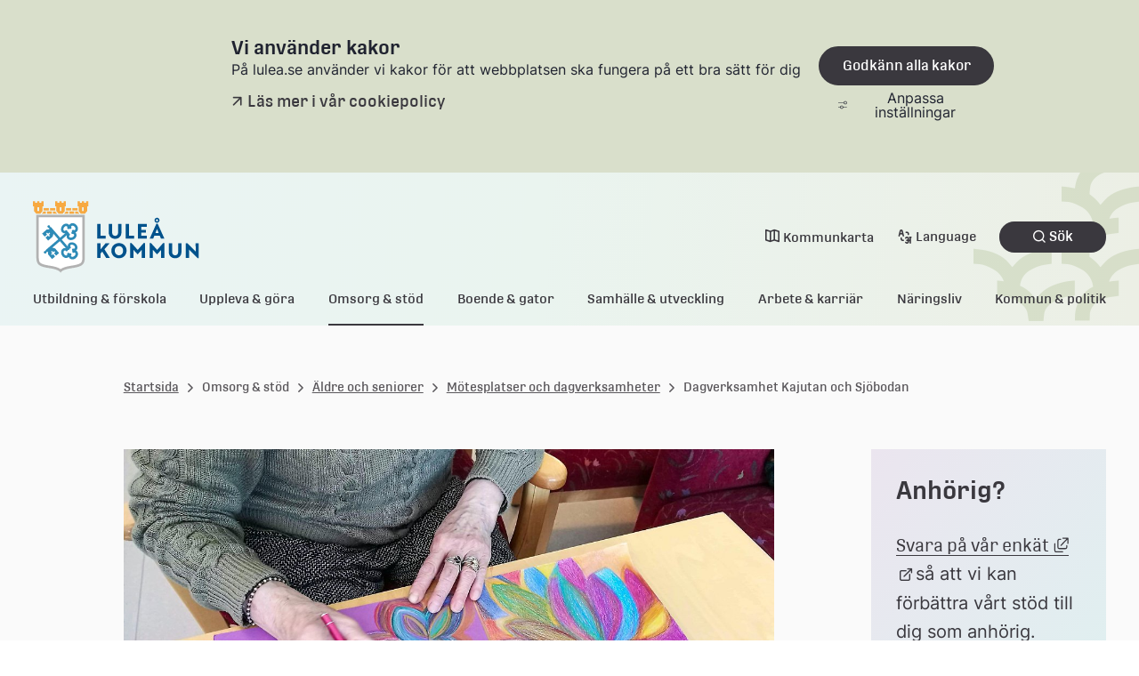

--- FILE ---
content_type: text/html;charset=UTF-8
request_url: https://www.lulea.se/omsorg--stod/aldre-och-seniorer/motesplatser-och-dagverksamheter/dagverksamhet-kajutan-och-sjobodan.html
body_size: 12425
content:
<!DOCTYPE html>
<html lang="sv" class="sv-no-js sv-template-innehallssida">
<head>
   <meta charset="UTF-8">
   <script nonce="25be3ba0-f4fe-11f0-8c3b-0b68013e8e90">(function(c){c.add('sv-js');c.remove('sv-no-js');})(document.documentElement.classList)</script>
   <title>Dagverksamhet Kajutan och Sjöbodan - Luleå kommun</title>
   <link rel="preload" href="/sitevision/system-resource/38eae4384e28d3743277ce0df62a12ba93f042934f834aa2c30a0af95dd59e2d/js/jquery.js" as="script">
   <link rel="preload" href="/sitevision/system-resource/38eae4384e28d3743277ce0df62a12ba93f042934f834aa2c30a0af95dd59e2d/envision/envision.js" as="script">
   <link rel="preload" href="/sitevision/system-resource/38eae4384e28d3743277ce0df62a12ba93f042934f834aa2c30a0af95dd59e2d/js/utils.js" as="script">
   <link rel="preload" href="/sitevision/system-resource/38eae4384e28d3743277ce0df62a12ba93f042934f834aa2c30a0af95dd59e2d/js/portlets.js" as="script">
               <meta name="keywords" content="">
                     <meta name="referrer" content="no-referrer">
         <meta name="viewport" content="width=device-width, initial-scale=1, minimum-scale=1, shrink-to-fit=no">
   <meta name="dcterms.identifier" content="https://www.lulea.se">
   <meta name="dcterms.language" content="sv">
   <meta name="dcterms.format" content="text/html">
   <meta name="dcterms.type" content="text">
   <link rel="canonical" href="/omsorg--stod/aldre-och-seniorer/motesplatser-och-dagverksamheter/dagverksamhet-kajutan-och-sjobodan.html">
   <link rel="stylesheet" type="text/css" href="/2.2b7bdc7f183d5df682e5b68e/1768492723603/sitevision-responsive-grids.css?gridConfigs=651.5c423106183ec4269e136596_FLUID_GRID&pushPull=true">
   <link rel="stylesheet" type="text/css" href="/2.2b7bdc7f183d5df682e5b68e/1768492794739/sitevision-spacing.css">
   
      <link rel="stylesheet" type="text/css" href="/2.2b7bdc7f183d5df682e5b68e/auto/1768574205173/SiteVision.css">
      <link rel="stylesheet" type="text/css" href="/2.2b7bdc7f183d5df682e5b68e/0/3591/print/SiteVision.css">
   <link rel="stylesheet" type="text/css" href="/sitevision/system-resource/38eae4384e28d3743277ce0df62a12ba93f042934f834aa2c30a0af95dd59e2d/css/portlets.css">
   <link rel="stylesheet" type="text/css" href="/sitevision/system-resource/38eae4384e28d3743277ce0df62a12ba93f042934f834aa2c30a0af95dd59e2d/envision/envision.css">

      <link rel="stylesheet" type="text/css" href="/2.2b7bdc7f183d5df682e5b68e/91.2b7bdc7f183d5df682e6399/1768492821080/0/sv-template-asset.css">
         <link rel="stylesheet" type="text/css" href="/webapp-resource/4.2b7bdc7f183d5df682e71bd/360.6d41d463192b5435750175e1/1731482859585/webapp-assets.css">
      <link rel="stylesheet" type="text/css" href="/webapp-resource/4.2b7bdc7f183d5df682e71bd/360.4ba6645d194cb08da05e7b/1738658481647/webapp-assets.css">
      <link rel="stylesheet" type="text/css" href="/webapp-resource/4.2b7bdc7f183d5df682e71bd/360.6ebc7e4019b9e2c5ff81d7d/1768238331504/webapp-assets.css">
      <link rel="stylesheet" type="text/css" href="/webapp-resource/4.2b7bdc7f183d5df682e71bd/360.3304130f19961cb868e11e/1758298738453/webapp-assets.css">
      <script nonce="25be3ba0-f4fe-11f0-8c3b-0b68013e8e90">!function(t,e){t=t||"docReady",e=e||window;var n=[],o=!1,c=!1;function d(){if(!o){o=!0;for(var t=0;t<n.length;t++)try{n[t].fn.call(window,n[t].ctx)}catch(t){console&&console.error(t)}n=[]}}function a(){"complete"===document.readyState&&d()}e[t]=function(t,e){if("function"!=typeof t)throw new TypeError("callback for docReady(fn) must be a function");o?setTimeout(function(){t(e)},1):(n.push({fn:t,ctx:e}),"complete"===document.readyState?setTimeout(d,1):c||(document.addEventListener?(document.addEventListener("DOMContentLoaded",d,!1),window.addEventListener("load",d,!1)):(document.attachEvent("onreadystatechange",a),window.attachEvent("onload",d)),c=!0))}}("svDocReady",window);</script>
      <script src="/sitevision/system-resource/38eae4384e28d3743277ce0df62a12ba93f042934f834aa2c30a0af95dd59e2d/js/jquery.js"></script>
      <script src="/2.2b7bdc7f183d5df682e5b68e/91.2b7bdc7f183d5df682e6399/1768492821137/HEAD/0/sv-template-asset.js"></script>
   
    <meta property="og:title" content="Dagverksamhet Kajutan och Sjöbodan">

<meta property="og:description" content="Luleå kommun">

    <meta property="og:type" content="website">

    <meta property="og:url" content="https://www.lulea.se/omsorg--stod/aldre-och-seniorer/motesplatser-och-dagverksamheter/dagverksamhet-kajutan-och-sjobodan.html">
    <meta property="og:site_name" content="Luleå kommun">


    <meta property="og:image" content="https://www.lulea.se/images/18.7e9fdec617f9812fc6c46e5/1648048130899/LK_logo_marke_ljusbla_RGB.png">
    <meta property="og:image:width" content="1200">
    
   <link rel="alternate" type="application/rss+xml" title="Vårt Luleå RSS" href="https://vartlulea.se/4.507f45bf161703c67d92f7aa/12.507f45bf161703c67d92f87a.portlet?state=rss&sv.contenttype=text/xml;charset=UTF-8" />


   <script nonce="25be3ba0-f4fe-11f0-8c3b-0b68013e8e90">
      window.sv = window.sv || {};
      sv.UNSAFE_MAY_CHANGE_AT_ANY_GIVEN_TIME_webAppExternals = {};
      sv.PageContext = {
      pageId: '4.2b7bdc7f183d5df682e71bd',
      siteId: '2.2b7bdc7f183d5df682e5b68e',
      userIdentityId: '',
      userIdentityReadTimeout: 0,
      userLocale: 'sv_SE',
      dev: false,
      csrfToken: '',
      html5: true,
      useServerSideEvents: false,
      nodeIsReadOnly: false
      };
   </script>
      <script nonce="25be3ba0-f4fe-11f0-8c3b-0b68013e8e90">!function(){"use strict";var t,n={},e={},i={};function r(t){return n[t]=n[t]||{instances:[],modules:{},bundle:{}},n[t]}document.querySelector("html").classList.add("js");var s={registerBootstrapData:function(t,n,i,r,s){var a,o=e[t];o||(o=e[t]={}),(a=o[i])||(a=o[i]={}),a[n]={subComponents:r,options:s}},registerInitialState:function(t,n){i[t]=n},registerApp:function(n){var e=n.applicationId,i=r(e);if(t){var s={};s[e]=i,s[e].instances=[n],t.start(s)}else i.instances.push(n)},registerModule:function(t){r(t.applicationId).modules[t.path]=t},registerBundle:function(t){r(t.applicationId).bundle=t.bundle},getRegistry:function(){return n},setAppStarter:function(n){t=n},getBootstrapData:function(t){return e[t]},getInitialState:function(t){return i[t]}};window.AppRegistry=s}();</script>
   
        <meta name="rek:pubdate" content="2012-12-03T11:55:10.000Z">
        <meta name="rek:moddate" content="2025-09-10T10:09:13.000Z">
        
   
            <script nonce="25be3ba0-f4fe-11f0-8c3b-0b68013e8e90">
                window.__rekai = window.__rekai || {};
                window.__rekai.nonce = '25be3ba0-f4fe-11f0-8c3b-0b68013e8e90';
                window.__rekai.appdata = {
                    uuid: 'e3f67197',
                    
                    initSvAutoComplete: true,
                    svAutoCompleteToTarget: false,
                    svAutoCompleteQna: false,
                    svAutoCompleteShowAllBtn: false,
                    isDevEnvironment: false,
                    consent: {
                        hasRekaiConsent: false,
                        hasAcceptedRekaiConsent: false,
                        hasPendingUserConsents: true
                    }
                };
            </script>
            
   <script src="https://static.rekai.se/e3f67197.js" defer></script>
   <script src="https://static.rekai.se/files/sv-autocomplete.min.js" defer></script>
   <script>var cookieImage = '/images/18.6f52018a183f54da65f7641/1666767871293/Cookie-desktop.svg'</script>
   <link rel='icon' href='/images/18.2b7bdc7f183d5df682e5791/1647941179771/favicon.ico'>
</head>
<body class=" sv-responsive  env-m-around--0">
<div  id="svid10_5c423106183ec4269e137c9a" class="sv-layout c28558"><div class="sv-custom-module sv-pre-render sv-skip-spacer sv-template-portlet
 c28553"  id="svid12_6f52018a183f54da65f5739f"><div id="Prerender"><!-- Pre render --></div><div data-cid="3ebadcbc-1e15-268e-e14b-f79d6514ef8c"></div><script nonce="25be3ba0-f4fe-11f0-8c3b-0b68013e8e90">AppRegistry.registerBootstrapData('12.6f52018a183f54da65f5739f','3ebadcbc-1e15-268e-e14b-f79d6514ef8c','main',[],undefined);</script><script nonce="25be3ba0-f4fe-11f0-8c3b-0b68013e8e90">AppRegistry.registerInitialState('12.6f52018a183f54da65f5739f',{"message":"WEBAPP CREATED BY SVHIQ","route":"/"});</script>
<script nonce="25be3ba0-f4fe-11f0-8c3b-0b68013e8e90">AppRegistry.registerApp({applicationId:'pre-render|0.1.0',htmlElementId:'svid12_6f52018a183f54da65f5739f',route:'/',portletId:'12.6f52018a183f54da65f5739f',locale:'sv-SE',defaultLocale:'en',webAppId:'pre-render',webAppVersion:'0.1.0',webAppAopId:'360.474d22b718f71d96f368ef7',webAppImportTime:'1716449477972',requiredLibs:{},childComponentStateExtractionStrategy:'BY_ID'});</script></div>
<div id="svid94_5c423106183ec4269e137ed1"><div class="sv-image-portlet sv-portlet hiq-css-rule-show-in-print sv-skip-spacer sv-template-portlet
" id="svid12_2351c97b185de0f7a8e1f1"><div id="Logotypluleakommun"><!-- Logotyp-luleakommun --></div><img alt="" loading="lazy" class="sv-noborder c28555"  width="177" height="80" srcset="/images/18.2b7bdc7f183d5df682e7024/1647937613340/x160p/LK_logo_2rad_RGB_80px.png 160w, /images/18.2b7bdc7f183d5df682e7024/1647937613340/LK_logo_2rad_RGB_80px.png 177w" sizes="100vw" src="/images/18.2b7bdc7f183d5df682e7024/1647937613340/LK_logo_2rad_RGB_80px.png"></div>
<div class="sv-custom-module sv-important-message-banner sv-template-portlet
" id="svid12_6f52018a183f54da65f1c065"><div id="Viktigtmeddelandebanner"><!-- Viktigt meddelande-banner --></div><div data-cid="b6513bc4-4816-a5cc-7185-992461247e67"><div id="app12_6f52018a183f54da65f1c065">
	<!-- Up the quality of your app by server render placeholders to later seamlessly be replaced by the VUE instance! -->
</div>


<!--SCRIPT_TAG_TO_JS_FILE--><script src="/webapp-files/4.2b7bdc7f183d5df682e71bd/360.6f52018a183f54da65f1c04a/1674459196664/vue/app.1e26f492.js"></script>

</div><script nonce="25be3ba0-f4fe-11f0-8c3b-0b68013e8e90">AppRegistry.registerBootstrapData('12.6f52018a183f54da65f1c065','b6513bc4-4816-a5cc-7185-992461247e67','main',[],undefined);</script><script nonce="25be3ba0-f4fe-11f0-8c3b-0b68013e8e90">AppRegistry.registerInitialState('12.6f52018a183f54da65f1c065',{"messages":[],"route":"/"});</script>
<script nonce="25be3ba0-f4fe-11f0-8c3b-0b68013e8e90">AppRegistry.registerApp({applicationId:'important-message-banner|0.0.1',htmlElementId:'svid12_6f52018a183f54da65f1c065',route:'/',portletId:'12.6f52018a183f54da65f1c065',locale:'sv-SE',defaultLocale:'en',webAppId:'important-message-banner',webAppVersion:'0.0.1',webAppAopId:'360.6f52018a183f54da65f1c04a',webAppImportTime:'1674459196664',requiredLibs:{},childComponentStateExtractionStrategy:'BY_ID'});</script></div>
<header class="sv-vertical sv-layout hiq-css-rule-header sv-template-layout" id="svid10_5c423106183ec4269e137e91"><div class="sv-script-portlet sv-portlet sv-skip-spacer sv-template-portlet
" id="svid12_6f52018a183f54da65f90a1"><div id="Tillinnehallet"><!-- Till innehållet --></div><div class="hiq-skip-to-content">
    <div class="hiq-skip-to-content-box">
        <a class="hiq-skip-to-content-link" href="#" tabindex="0" >
        Gå till innehållet
        </a>
    </div>
</div>

<script>
	svDocReady(function() {
        let mainContent = document.getElementsByTagName('main')[0];
        let skipToContentLink = document.getElementsByClassName('hiq-skip-to-content-link')[0];
        if(mainContent){
            skipToContentLink.href="#"+mainContent.id;
        }
    });
</script></div>
<div class="sv-custom-module sv-marketplace-sitevision-cookie-consent sv-template-portlet
" id="svid12_5c423106183ec4269e137e8e"><div id="Cookiebanner"><!-- Cookie-banner --></div><div data-cid="12.5c423106183ec4269e137e8e"></div><script nonce="25be3ba0-f4fe-11f0-8c3b-0b68013e8e90" >AppRegistry.registerBootstrapData('12.5c423106183ec4269e137e8e','12.5c423106183ec4269e137e8e','AGNOSTIC_RENDERER');</script><script nonce="25be3ba0-f4fe-11f0-8c3b-0b68013e8e90">AppRegistry.registerInitialState('12.5c423106183ec4269e137e8e',{"settings":{"displayType":"bannerTop","message":"På lulea.se använder vi kakor för att webbplatsen ska fungera på ett bra sätt för dig","settingsSubTitle":"","cookiePolicyUri":"/om-webbplatsen/personuppgifter-cookies-och-tillganglighet.html","title":"Vi använder kakor","cookiePolicyLinkText":"Läs mer i vår cookiepolicy","usePolicyPage":true,"manageButtonText":"Hantera cookies","buttonType":"acceptAll","openLinkInNewTab":false,"usePiwikPro":false},"categories":[{"id":"necessary","title":"Nödvändiga cookies","description":"Gör att våra tjänster är säkra och fungerar som de ska. Därför går de inte att inaktivera.","hasConsent":true},{"id":"analytics","title":"Analytiska cookies","description":"Ger oss information om hur vår webbplats används som gör att vi kan underhålla, driva och förbättra användarupplevelsen.","hasConsent":false,"cookies":["sv-internal-sv-web-analytics"]}],"displayOptions":{"consentOpen":true,"settingsOpen":false},"baseHeadingLevel":1,"customButtonTexts":{"acceptAllCookies":"","acceptNecessaryCookies":"","settings":"","saveAndAccept":""},"useCustomButtonTexts":false});</script>
<script nonce="25be3ba0-f4fe-11f0-8c3b-0b68013e8e90">AppRegistry.registerApp({applicationId:'marketplace.sitevision.cookie-consent|1.11.8',htmlElementId:'svid12_5c423106183ec4269e137e8e',route:'/',portletId:'12.5c423106183ec4269e137e8e',locale:'sv-SE',defaultLocale:'en',webAppId:'marketplace.sitevision.cookie-consent',webAppVersion:'1.11.8',webAppAopId:'360.6ebc7e4019b9e2c5ff81d7d',webAppImportTime:'1768238331504',requiredLibs:{"react":"18.3.1"},childComponentStateExtractionStrategy:'BY_ID'});</script></div>
<div class="sv-custom-module sv-header sv-template-portlet
" id="svid12_6f52018a183f54da65f9188"><div id="Sidhuvud"><!-- Sidhuvud --></div><div data-cid="db953aef-e04d-51ca-d10b-9b70b2a22fbc"><div id="app12_6f52018a183f54da65f9188">
	<!-- Up the quality of your app by server render placeholders to later seamlessly be replaced by the VUE instance! -->
</div>


















<!--SCRIPT_TAG_TO_JS_FILE--><script src="/webapp-files/4.2b7bdc7f183d5df682e71bd/360.6791549b186ff82a3f6763/1716367979863/vue/app.bb8576ed.js"></script>
</div><script nonce="25be3ba0-f4fe-11f0-8c3b-0b68013e8e90">AppRegistry.registerBootstrapData('12.6f52018a183f54da65f9188','db953aef-e04d-51ca-d10b-9b70b2a22fbc','main',[],undefined);</script><script nonce="25be3ba0-f4fe-11f0-8c3b-0b68013e8e90">AppRegistry.registerInitialState('12.6f52018a183f54da65f9188',{"isEditMode":false,"menu":[{"isExpanded":false,"isCurrent":false,"isFolder":true,"level":1,"children":[],"hasChildren":true,"name":"Utbildning & förskola","id":"19.6f52018a183f54da65f41988","uri":"/utbildningforskola.19.6f52018a183f54da65f41988.html","openInMenu":false},{"isExpanded":false,"isCurrent":false,"isFolder":true,"level":1,"children":[],"hasChildren":true,"name":"Uppleva & göra","id":"19.6f52018a183f54da65f4198a","uri":"/upplevagora.19.6f52018a183f54da65f4198a.html","openInMenu":false},{"isExpanded":false,"isCurrent":false,"isFolder":true,"level":1,"children":[{"isExpanded":false,"isCurrent":false,"isFolder":false,"level":2,"children":[],"hasChildren":false,"name":"Akut hjälp","id":"4.2b7bdc7f183d5df682e72b8","uri":"/omsorg--stod/akut-hjalp.html"},{"isExpanded":false,"isCurrent":false,"isFolder":false,"level":2,"children":[],"hasChildren":true,"name":"Familjer, barn och föräldrar","id":"4.2b7bdc7f183d5df682e4be1","uri":"/omsorg--stod/familjer-barn-och-foraldrar.html"},{"isExpanded":true,"isCurrent":false,"isFolder":false,"level":2,"children":[{"isExpanded":false,"isCurrent":false,"isFolder":false,"level":3,"children":[],"hasChildren":false,"name":"Äldresupporten","id":"4.2b7bdc7f183d5df682e5ce9","uri":"/omsorg--stod/aldre-och-seniorer/aldresupporten.html"},{"isExpanded":true,"isCurrent":false,"isFolder":false,"level":3,"children":[{"isExpanded":false,"isCurrent":false,"isFolder":false,"level":4,"children":[],"hasChildren":false,"name":"Onsdagscafé","id":"4.2b7bdc7f183d5df682e6b64","uri":"/omsorg--stod/aldre-och-seniorer/motesplatser-och-dagverksamheter/onsdagscafe.html"},{"isExpanded":false,"isCurrent":false,"isFolder":false,"level":4,"children":[],"hasChildren":false,"name":"Kronans mötesplats","id":"4.2b7bdc7f183d5df682e752a","uri":"/omsorg--stod/aldre-och-seniorer/motesplatser-och-dagverksamheter/kronans-motesplats.html"},{"isExpanded":false,"isCurrent":true,"isFolder":false,"level":4,"children":[],"hasChildren":false,"name":"Dagverksamhet Kajutan och Sjöbodan","id":"4.2b7bdc7f183d5df682e71bd","uri":"/omsorg--stod/aldre-och-seniorer/motesplatser-och-dagverksamheter/dagverksamhet-kajutan-och-sjobodan.html"},{"isExpanded":false,"isCurrent":false,"isFolder":false,"level":4,"children":[],"hasChildren":false,"name":"Dagverksamhet Kompaniet","id":"4.2b7bdc7f183d5df682e4cc2","uri":"/omsorg--stod/aldre-och-seniorer/motesplatser-och-dagverksamheter/dagverksamhet-kompaniet.html"}],"hasChildren":true,"name":"Mötesplatser och dagverksamheter","id":"4.2b7bdc7f183d5df682e71b4","uri":"/omsorg--stod/aldre-och-seniorer/motesplatser-och-dagverksamheter.html"},{"isExpanded":false,"isCurrent":false,"isFolder":false,"level":3,"children":[],"hasChildren":false,"name":"Kognitiva stödteamet","id":"4.2b7bdc7f183d5df682e54b1","uri":"/omsorg--stod/aldre-och-seniorer/kognitiva-stodteamet.html"},{"isExpanded":false,"isCurrent":false,"isFolder":false,"level":3,"children":[],"hasChildren":true,"name":"Stöd i hemmet","id":"4.2b7bdc7f183d5df682e757f","uri":"/omsorg--stod/aldre-och-seniorer/stod-i-hemmet.html"},{"isExpanded":false,"isCurrent":false,"isFolder":false,"level":3,"children":[],"hasChildren":true,"name":"Boende för äldre","id":"4.2b7bdc7f183d5df682e5002","uri":"/omsorg--stod/aldre-och-seniorer/boende-for-aldre.html"},{"isExpanded":false,"isCurrent":false,"isFolder":false,"level":3,"children":[],"hasChildren":false,"name":"Avgifter","id":"4.2b7bdc7f183d5df682e64ce","uri":"/omsorg--stod/aldre-och-seniorer/avgifter.html"},{"isExpanded":false,"isCurrent":false,"isFolder":false,"level":3,"children":[],"hasChildren":false,"name":"Kompetenscentrum Midskogen","id":"4.2b7bdc7f183d5df682e684e","uri":"/omsorg--stod/aldre-och-seniorer/kompetenscentrum-midskogen.html"}],"hasChildren":true,"name":"Äldre och seniorer","id":"4.2b7bdc7f183d5df682e78f1","uri":"/omsorg--stod/aldre-och-seniorer.html"},{"isExpanded":false,"isCurrent":false,"isFolder":false,"level":2,"children":[],"hasChildren":true,"name":"Vuxna","id":"4.1661a535197305a2cb119ad0","uri":"/omsorg--stod/vuxna.html"},{"isExpanded":false,"isCurrent":false,"isFolder":false,"level":2,"children":[],"hasChildren":true,"name":"Funktionsnedsättning","id":"4.2b7bdc7f183d5df682e7b4d","uri":"/omsorg--stod/funktionsnedsattning.html"},{"isExpanded":false,"isCurrent":false,"isFolder":false,"level":2,"children":[],"hasChildren":true,"name":"Ekonomi och försörjning","id":"4.29b3b9f319662d2a21ac830","uri":"/omsorg--stod/ekonomi-och-forsorjning.html"},{"isExpanded":false,"isCurrent":false,"isFolder":false,"level":2,"children":[],"hasChildren":true,"name":"Våld i nära relationer","id":"4.37e5a92918c5ebceb0e5383","uri":"/omsorg--stod/vald-i-nara-relationer.html"},{"isExpanded":false,"isCurrent":false,"isFolder":false,"level":2,"children":[],"hasChildren":true,"name":"Riskbruk, skadligt bruk och beroende","id":"4.2b7bdc7f183d5df682e7a6c","uri":"/omsorg--stod/riskbruk-skadligt-bruk-och-beroende.html"},{"isExpanded":false,"isCurrent":false,"isFolder":false,"level":2,"children":[],"hasChildren":true,"name":"Hemlöshet och social utsatthet","id":"4.29b3b9f319662d2a21a138bc","uri":"/omsorg--stod/hemloshet-och-social-utsatthet.html"},{"isExpanded":false,"isCurrent":false,"isFolder":false,"level":2,"children":[],"hasChildren":true,"name":"Invandrarstöd","id":"4.2b7bdc7f183d5df682e78da","uri":"/omsorg--stod/invandrarstod.html"},{"isExpanded":false,"isCurrent":false,"isFolder":false,"level":2,"children":[],"hasChildren":true,"name":"Dödsfall och begravning","id":"4.2b7bdc7f183d5df682e17745","uri":"/omsorg--stod/dodsfall-och-begravning.html"}],"hasChildren":true,"name":"Omsorg & stöd","id":"19.6f52018a183f54da65f4198c","uri":"/omsorgstod.19.6f52018a183f54da65f4198c.html","openInMenu":true},{"isExpanded":false,"isCurrent":false,"isFolder":true,"level":1,"children":[],"hasChildren":true,"name":"Boende & gator","id":"19.6f52018a183f54da65f4198e","uri":"/boendegator.19.6f52018a183f54da65f4198e.html","openInMenu":false},{"isExpanded":false,"isCurrent":false,"isFolder":true,"level":1,"children":[],"hasChildren":true,"name":"Samhälle & utveckling","id":"19.6f52018a183f54da65f41990","uri":"/samhalleutveckling.19.6f52018a183f54da65f41990.html","openInMenu":false},{"isExpanded":false,"isCurrent":false,"isFolder":true,"level":1,"children":[],"hasChildren":true,"name":"Arbete & karriär","id":"19.6f52018a183f54da65f41992","uri":"/arbetekarriar.19.6f52018a183f54da65f41992.html","openInMenu":false},{"isExpanded":false,"isCurrent":false,"isFolder":true,"level":1,"children":[],"hasChildren":true,"name":"Näringsliv","id":"19.6f52018a183f54da65f419a5","uri":"/naringsliv.19.6f52018a183f54da65f419a5.html","openInMenu":false},{"isExpanded":false,"isCurrent":false,"isFolder":true,"level":1,"children":[],"hasChildren":true,"name":"Kommun & politik","id":"19.6f52018a183f54da65f4197f","uri":"/kommunpolitik.19.6f52018a183f54da65f4197f.html","openInMenu":false}],"mobileMenu":[{"isExpanded":false,"isCurrent":false,"isFolder":true,"level":1,"children":[],"hasChildren":true,"name":"Utbildning & förskola","id":"19.6f52018a183f54da65f41988","uri":"/utbildningforskola.19.6f52018a183f54da65f41988.html"},{"isExpanded":false,"isCurrent":false,"isFolder":true,"level":1,"children":[],"hasChildren":true,"name":"Uppleva & göra","id":"19.6f52018a183f54da65f4198a","uri":"/upplevagora.19.6f52018a183f54da65f4198a.html"},{"isExpanded":true,"isCurrent":false,"isFolder":true,"level":1,"children":[{"isExpanded":false,"isCurrent":false,"isFolder":false,"level":2,"children":[],"hasChildren":false,"name":"Akut hjälp","id":"4.2b7bdc7f183d5df682e72b8","uri":"/omsorg--stod/akut-hjalp.html"},{"isExpanded":false,"isCurrent":false,"isFolder":false,"level":2,"children":[],"hasChildren":true,"name":"Familjer, barn och föräldrar","id":"4.2b7bdc7f183d5df682e4be1","uri":"/omsorg--stod/familjer-barn-och-foraldrar.html"},{"isExpanded":true,"isCurrent":false,"isFolder":false,"level":2,"children":[{"isExpanded":false,"isCurrent":false,"isFolder":false,"level":3,"children":[],"hasChildren":false,"name":"Äldresupporten","id":"4.2b7bdc7f183d5df682e5ce9","uri":"/omsorg--stod/aldre-och-seniorer/aldresupporten.html"},{"isExpanded":true,"isCurrent":false,"isFolder":false,"level":3,"children":[{"isExpanded":false,"isCurrent":false,"isFolder":false,"level":4,"children":[],"hasChildren":false,"name":"Onsdagscafé","id":"4.2b7bdc7f183d5df682e6b64","uri":"/omsorg--stod/aldre-och-seniorer/motesplatser-och-dagverksamheter/onsdagscafe.html"},{"isExpanded":false,"isCurrent":false,"isFolder":false,"level":4,"children":[],"hasChildren":false,"name":"Kronans mötesplats","id":"4.2b7bdc7f183d5df682e752a","uri":"/omsorg--stod/aldre-och-seniorer/motesplatser-och-dagverksamheter/kronans-motesplats.html"},{"isExpanded":false,"isCurrent":true,"isFolder":false,"level":4,"children":[],"hasChildren":false,"name":"Dagverksamhet Kajutan och Sjöbodan","id":"4.2b7bdc7f183d5df682e71bd","uri":"/omsorg--stod/aldre-och-seniorer/motesplatser-och-dagverksamheter/dagverksamhet-kajutan-och-sjobodan.html"},{"isExpanded":false,"isCurrent":false,"isFolder":false,"level":4,"children":[],"hasChildren":false,"name":"Dagverksamhet Kompaniet","id":"4.2b7bdc7f183d5df682e4cc2","uri":"/omsorg--stod/aldre-och-seniorer/motesplatser-och-dagverksamheter/dagverksamhet-kompaniet.html"}],"hasChildren":true,"name":"Mötesplatser och dagverksamheter","id":"4.2b7bdc7f183d5df682e71b4","uri":"/omsorg--stod/aldre-och-seniorer/motesplatser-och-dagverksamheter.html"},{"isExpanded":false,"isCurrent":false,"isFolder":false,"level":3,"children":[],"hasChildren":false,"name":"Kognitiva stödteamet","id":"4.2b7bdc7f183d5df682e54b1","uri":"/omsorg--stod/aldre-och-seniorer/kognitiva-stodteamet.html"},{"isExpanded":false,"isCurrent":false,"isFolder":false,"level":3,"children":[],"hasChildren":true,"name":"Stöd i hemmet","id":"4.2b7bdc7f183d5df682e757f","uri":"/omsorg--stod/aldre-och-seniorer/stod-i-hemmet.html"},{"isExpanded":false,"isCurrent":false,"isFolder":false,"level":3,"children":[],"hasChildren":true,"name":"Boende för äldre","id":"4.2b7bdc7f183d5df682e5002","uri":"/omsorg--stod/aldre-och-seniorer/boende-for-aldre.html"},{"isExpanded":false,"isCurrent":false,"isFolder":false,"level":3,"children":[],"hasChildren":false,"name":"Avgifter","id":"4.2b7bdc7f183d5df682e64ce","uri":"/omsorg--stod/aldre-och-seniorer/avgifter.html"},{"isExpanded":false,"isCurrent":false,"isFolder":false,"level":3,"children":[],"hasChildren":false,"name":"Kompetenscentrum Midskogen","id":"4.2b7bdc7f183d5df682e684e","uri":"/omsorg--stod/aldre-och-seniorer/kompetenscentrum-midskogen.html"}],"hasChildren":true,"name":"Äldre och seniorer","id":"4.2b7bdc7f183d5df682e78f1","uri":"/omsorg--stod/aldre-och-seniorer.html"},{"isExpanded":false,"isCurrent":false,"isFolder":false,"level":2,"children":[],"hasChildren":true,"name":"Vuxna","id":"4.1661a535197305a2cb119ad0","uri":"/omsorg--stod/vuxna.html"},{"isExpanded":false,"isCurrent":false,"isFolder":false,"level":2,"children":[],"hasChildren":true,"name":"Funktionsnedsättning","id":"4.2b7bdc7f183d5df682e7b4d","uri":"/omsorg--stod/funktionsnedsattning.html"},{"isExpanded":false,"isCurrent":false,"isFolder":false,"level":2,"children":[],"hasChildren":true,"name":"Ekonomi och försörjning","id":"4.29b3b9f319662d2a21ac830","uri":"/omsorg--stod/ekonomi-och-forsorjning.html"},{"isExpanded":false,"isCurrent":false,"isFolder":false,"level":2,"children":[],"hasChildren":true,"name":"Våld i nära relationer","id":"4.37e5a92918c5ebceb0e5383","uri":"/omsorg--stod/vald-i-nara-relationer.html"},{"isExpanded":false,"isCurrent":false,"isFolder":false,"level":2,"children":[],"hasChildren":true,"name":"Riskbruk, skadligt bruk och beroende","id":"4.2b7bdc7f183d5df682e7a6c","uri":"/omsorg--stod/riskbruk-skadligt-bruk-och-beroende.html"},{"isExpanded":false,"isCurrent":false,"isFolder":false,"level":2,"children":[],"hasChildren":true,"name":"Hemlöshet och social utsatthet","id":"4.29b3b9f319662d2a21a138bc","uri":"/omsorg--stod/hemloshet-och-social-utsatthet.html"},{"isExpanded":false,"isCurrent":false,"isFolder":false,"level":2,"children":[],"hasChildren":true,"name":"Invandrarstöd","id":"4.2b7bdc7f183d5df682e78da","uri":"/omsorg--stod/invandrarstod.html"},{"isExpanded":false,"isCurrent":false,"isFolder":false,"level":2,"children":[],"hasChildren":true,"name":"Dödsfall och begravning","id":"4.2b7bdc7f183d5df682e17745","uri":"/omsorg--stod/dodsfall-och-begravning.html"}],"hasChildren":true,"name":"Omsorg & stöd","id":"19.6f52018a183f54da65f4198c","uri":"/omsorgstod.19.6f52018a183f54da65f4198c.html"},{"isExpanded":false,"isCurrent":false,"isFolder":true,"level":1,"children":[],"hasChildren":true,"name":"Boende & gator","id":"19.6f52018a183f54da65f4198e","uri":"/boendegator.19.6f52018a183f54da65f4198e.html"},{"isExpanded":false,"isCurrent":false,"isFolder":true,"level":1,"children":[],"hasChildren":true,"name":"Samhälle & utveckling","id":"19.6f52018a183f54da65f41990","uri":"/samhalleutveckling.19.6f52018a183f54da65f41990.html"},{"isExpanded":false,"isCurrent":false,"isFolder":true,"level":1,"children":[],"hasChildren":true,"name":"Arbete & karriär","id":"19.6f52018a183f54da65f41992","uri":"/arbetekarriar.19.6f52018a183f54da65f41992.html"},{"isExpanded":false,"isCurrent":false,"isFolder":true,"level":1,"children":[],"hasChildren":true,"name":"Näringsliv","id":"19.6f52018a183f54da65f419a5","uri":"/naringsliv.19.6f52018a183f54da65f419a5.html"},{"isExpanded":false,"isCurrent":false,"isFolder":true,"level":1,"children":[],"hasChildren":true,"name":"Kommun & politik","id":"19.6f52018a183f54da65f4197f","uri":"/kommunpolitik.19.6f52018a183f54da65f4197f.html"}],"topLinks":{"municipalityMap":"http://kartor.lulea.se/kommunkarta","languages":[{"name":"English","uri":"/language/english-engelska.html"},{"name":"Suomeksi","uri":"/language/suomeksi-finska.html"},{"name":"Meänkielelä","uri":"/language/meankielela-meankieli.html"},{"name":"Davvisámegiella","uri":"/language/davvisamegiella-nordsamiska.html"},{"name":"All languages","uri":"/language/all-languages.html"}]},"logo":{"uri":"/images/18.6f52018a183f54da65f5900c/1671553785593/LK_logo_2rad_Mobil.svg","altText":"Luleå kommun"},"currentPageId":"4.2b7bdc7f183d5df682e71bd","startPage":{"uri":"/","isStartPage":false},"endpoints":{"getChildren":"/appresource/4.2b7bdc7f183d5df682e71bd/12.6f52018a183f54da65f9188/children","getMenu":"/appresource/4.2b7bdc7f183d5df682e71bd/12.6f52018a183f54da65f9188/menu","searchPageUri":"/om-webbplatsen/sok.html"},"route":"/"});</script>
<script nonce="25be3ba0-f4fe-11f0-8c3b-0b68013e8e90">AppRegistry.registerApp({applicationId:'header|0.0.2',htmlElementId:'svid12_6f52018a183f54da65f9188',route:'/',portletId:'12.6f52018a183f54da65f9188',locale:'sv-SE',defaultLocale:'en',webAppId:'header',webAppVersion:'0.0.2',webAppAopId:'360.6791549b186ff82a3f6763',webAppImportTime:'1716367979863',requiredLibs:{},childComponentStateExtractionStrategy:'BY_ID'});</script></div>
</header>
<div class="sv-vertical sv-layout sv-template-layout" id="svid10_6f52018a183f54da65fff0"><div id="svid94_6f52018a183f54da65f3faa1"><div class="sv-vertical sv-layout sv-skip-spacer sv-template-layout" id="svid10_6f52018a183f54da65f3fac0"><div class="sv-fluid-grid hiq-grid sv-layout sv-skip-spacer sv-template-layout" id="svid10_6f52018a183f54da65f3fab3"><div class="sv-row sv-layout sv-skip-spacer sv-template-layout" id="svid10_6f52018a183f54da65f3e236"><div class="sv-layout sv-push-1 sv-skip-spacer sv-column-11 sv-template-layout" id="svid10_6f52018a183f54da65f37353"><div class="sv-script-portlet sv-portlet sv-skip-spacer sv-template-portlet
" id="svid12_6f52018a183f54da65f44aad"><div id="Skript"><!-- Skript --></div>     <nav class="hiq-breadcrumbs" aria-label="Länkstig">
        <ul class="hiq-breadcrumbs__list">
                        <li class="hiq-breadcrumbs__item">
                                                            <a href="/" class="hiq-breadcrumbs__item-sitepage">Startsida</a>
                                                </li>
                        <li class="hiq-breadcrumbs__item">
                                    <span class="hiq-breadcrumbs__item-divider" aria-hidden="true"></span>
                    <span class="hiq-breadcrumbs__item-nositepage hiq-breadcrumbs__item-nositepage--span">Omsorg & stöd</span>
                            </li>
                        <li class="hiq-breadcrumbs__item">
                                                            <span class="hiq-breadcrumbs__item-divider" aria-hidden="true"></span>
                        <a href="/omsorg--stod/aldre-och-seniorer.html" class="hiq-breadcrumbs__item-nositepage">Äldre och seniorer</a>
                                                </li>
                        <li class="hiq-breadcrumbs__item">
                                                            <span class="hiq-breadcrumbs__item-divider" aria-hidden="true"></span>
                        <a href="/omsorg--stod/aldre-och-seniorer/motesplatser-och-dagverksamheter.html" class="hiq-breadcrumbs__item-nositepage">Mötesplatser och dagverksamheter</a>
                                                </li>
                        <li class="hiq-breadcrumbs__item">
                                                            <span class="hiq-breadcrumbs__item-divider" aria-hidden="true"></span>
                        <span class="hiq-breadcrumbs__item-nositepage hiq-breadcrumbs__item-nositepage--span">Dagverksamhet Kajutan och Sjöbodan</span>
                                                </li>
                    </ul>
    </nav>
 </div>
</div>
</div>
<div class="sv-row sv-layout sv-template-layout" id="svid10_70acc4a71932eb01fe8d734"><div class="sv-layout sv-push-1 sv-skip-spacer sv-column-11 sv-template-layout" id="svid10_70acc4a71932eb01fe8d735"><div class="sv-custom-module sv-languages sv-skip-spacer sv-template-portlet
" id="svid12_70acc4a71932eb01fe8d736"><div id="Oversattasprak"><!-- Översatta språk --></div>
<script nonce="25be3ba0-f4fe-11f0-8c3b-0b68013e8e90">AppRegistry.registerApp({applicationId:'languages|0.0.1',htmlElementId:'svid12_70acc4a71932eb01fe8d736',route:'/',portletId:'12.70acc4a71932eb01fe8d736',locale:'sv-SE',defaultLocale:'en',webAppId:'languages',webAppVersion:'0.0.1',webAppAopId:'360.6d41d463192b5435750175e1',webAppImportTime:'1731482859585',requiredLibs:{"react":"17.0.2"}});</script></div>
</div>
</div>
</div>
<main class="sv-vertical sv-layout hiq-css-rule-overflow-hidden sv-template-layout" id="svid10_6f52018a183f54da65fa184"><div id="svid94_6f52018a183f54da65f3ffaa"><div class="sv-fluid-grid hiq-grid sv-layout sv-skip-spacer sv-template-layout" id="svid10_6f52018a183f54da65f3ffd5"><div class="sv-row sv-layout sv-skip-spacer sv-template-layout" id="svid10_6f52018a183f54da65f3ffd6"><div class="sv-layout sv-push-1 sv-skip-spacer sv-column-11 sv-template-layout" id="svid10_6f52018a183f54da65f3ffd7"><div class="sv-row sv-layout sv-skip-spacer sv-template-layout" id="svid10_6f52018a183f54da65f3ffdb"><div class="sv-layout sv-skip-spacer sv-column-8 sv-template-layout" id="svid10_6f52018a183f54da65f40eda"><div id="svid94_2b7bdc7f183d5df682ecb13" class="pagecontent sv-layout"><div id="Mittenspalt"><!-- Mittenspalt --></div><div class="sv-image-portlet sv-portlet sv-skip-spacer" id="svid12_2b7bdc7f183d5df682e23876"><div id="Bild"><!-- Bild --></div><img alt="" loading="lazy" class="sv-noborder c28680"  width="1200" height="609" srcset="/images/200.5c423106183ec4269e12adea/1666119508126/x160p/(2)%206DB42CE1-PS.jpg 160w, /images/200.5c423106183ec4269e12adea/1666119508126/x320p/(2)%206DB42CE1-PS.jpg 320w, /images/200.5c423106183ec4269e12adea/1666119508126/x480p/(2)%206DB42CE1-PS.jpg 480w, /images/200.5c423106183ec4269e12adea/1666119508126/x640p/(2)%206DB42CE1-PS.jpg 640w, /images/200.5c423106183ec4269e12adea/1666119508126/x800p/(2)%206DB42CE1-PS.jpg 800w, /images/200.5c423106183ec4269e12adea/1666119508126/x960p/(2)%206DB42CE1-PS.jpg 960w, /images/200.5c423106183ec4269e12adea/1666119508126/x1120p/(2)%206DB42CE1-PS.jpg 1120w, /images/200.5c423106183ec4269e12adea/1666119508126/(2)%206DB42CE1-PS.jpg 1200w" sizes="100vw" src="/images/200.5c423106183ec4269e12adea/1666119508126/(2)%206DB42CE1-PS.jpg"></div>
<div class="sv-text-portlet sv-use-margins" id="svid12_2b7bdc7f183d5df682e3c117"><div id="Rubrik"><!-- Rubrik --></div><div class="sv-text-portlet-content"><h1 class="hiq-h1" id="h-DagverksamhetKajutanochSjobodan">Dagverksamhet Kajutan och Sjöbodan</h1></div></div>
<div class="sv-text-portlet sv-use-margins" id="svid12_2b7bdc7f183d5df682e3c116"><div id="Ingress"><!-- Ingress --></div><div class="sv-text-portlet-content"><p class="hiq-preamble">Våra två dagverksamheter, Sjöbodan och Kajutan, är till för dig som bor hemma med demens eller minnessvikt. För att få komma till dagverksamheten behöver du ett biståndsbeslut av kommunens biståndshandläggare. Ring till kommunens kundcenter 0920-45 30 00 så får du hjälp.</p></div></div>
<div class="sv-text-portlet sv-use-margins" id="svid12_125fe8c3185be815dc24173"><div id="Innehall"><!-- Innehåll --></div><div class="sv-text-portlet-content"><h2 class="hiq-h2" id="h-Vadvikanhjalpatillmed">Vad vi kan hjälpa till med</h2><p class="hiq-p">Här kan du få hjälp till en meningsfull dag med både stimulans och gemenskap med andra. Vi erbjuder vardagliga aktiviteter i en inspirerande och hemlik miljö. På dagverksamheten har vi alla möjligheter till utevistelse i vårt fina närområde.<br></p><p class="hiq-p">Måltider som ingår i vistelsen på dagverksamheten är gemensam frukost, lunch och eftermiddagsfika som vi dukar och förbereder tillsammans.</p><h2 class="hiq-h2" id="h-Sahargordu">Så här gör du</h2><ul class=" hiq-p"><li>Du behöver ett biståndsbeslut.</li><li>Om biståndsbeslutet beviljas kontaktar vi dig och kommer överens om vilka dagar och tider du besöker oss.<br></li></ul><h3 class="hiq-h3" id="h-Ansokergorduviavaretjanst">Ansöker gör du via vår e-tjänst.</h3><p class="hiq-link-highlighted"><a href="https://lulea.enamnd.se/bistandAldre" rel="external">Ansök om dagverksamhet via e-tjänsten<svg class="env-link-icon" aria-hidden="true"><use href="/sitevision/link-icons.svg#link-external-tab"></use></svg><span class="env-assistive-text"> Länk till annan webbplats, öppnas i nytt fönster.</span></a></p><p class="hiq-p">Men du kan också använda en blankett eller ringa till Luleå kommuns kundcenter <a href="tel:+46920453000">0920-45 30 00</a> och fråga efter en biståndshandläggare.</p></div></div>
<div class="sv-custom-module sv-contact-cards c28593"  id="svid12_3c6f4cc1193f2f30d3af3"><div id="Kontaktkort"><!-- Kontaktkort --></div><div data-cid="12.3c6f4cc1193f2f30d3af3"><div class="fDZvGpgQncd_BzLw8cop" data-reactroot=""><ul class="mXyYddBMdsEGZWVm5hQv"><li class="oar3dlxnSfrV1bHDlEd4"><div class="zuw1S9xWQ_yC5xS2A0U4"><img src="/images/18.2b7bdc7f183d5df682e51157/1648048130899/LK_logo_marke_ljusbla_RGB.png" srcset="/images/18.2b7bdc7f183d5df682e51157/1648048130899/x160p/LK_logo_marke_ljusbla_RGB.png 160w, /images/18.2b7bdc7f183d5df682e51157/1648048130899/x320p/LK_logo_marke_ljusbla_RGB.png 320w, /images/18.2b7bdc7f183d5df682e51157/1648048130899/x480p/LK_logo_marke_ljusbla_RGB.png 480w, /images/18.2b7bdc7f183d5df682e51157/1648048130899/x640p/LK_logo_marke_ljusbla_RGB.png 640w, /images/18.2b7bdc7f183d5df682e51157/1648048130899/x800p/LK_logo_marke_ljusbla_RGB.png 800w, /images/18.2b7bdc7f183d5df682e51157/1648048130899/x960p/LK_logo_marke_ljusbla_RGB.png 960w, /images/18.2b7bdc7f183d5df682e51157/1648048130899/x1120p/LK_logo_marke_ljusbla_RGB.png 1120w, /images/18.2b7bdc7f183d5df682e51157/1648048130899/x1280p/LK_logo_marke_ljusbla_RGB.png 1280w, /images/18.2b7bdc7f183d5df682e51157/1648048130899/x1440p/LK_logo_marke_ljusbla_RGB.png 1440w, /images/18.2b7bdc7f183d5df682e51157/1648048130899/x1600p/LK_logo_marke_ljusbla_RGB.png 1600w, /images/18.2b7bdc7f183d5df682e51157/1648048130899/x1760p/LK_logo_marke_ljusbla_RGB.png 1760w, /images/18.2b7bdc7f183d5df682e51157/1648048130899/x1920p/LK_logo_marke_ljusbla_RGB.png 1920w, /images/18.2b7bdc7f183d5df682e51157/1648048130899/x2080p/LK_logo_marke_ljusbla_RGB.png 2080w, /images/18.2b7bdc7f183d5df682e51157/1648048130899/LK_logo_marke_ljusbla_RGB.png 5000w" sizes="100vw" class="sv-noborder" alt=""></div><div class="qK3KmtHCA4loVdn2IwsQ"><h3 class="uCb0WNdCuoJi_Id8SBqK">Luleå kommuns kundcenter</h3><p class="RHA8YJhHHnEJPr_nKEBk">Öppettider telefon: Måndag–fredag: 08.00–17.00.</p><a class="IvBbqL9uWjyoS0A732_P" href="mailto:lulea.kommun@lulea.se"><span class="style-link">lulea.kommun@lulea.se</span></a><a class="h7LDCsoJoj5Wi9xp9wQz" href="tel:0920453000"><span class="style-link">0920-45 30 00</span></a></div></li></ul></div></div><script nonce="25be3ba0-f4fe-11f0-8c3b-0b68013e8e90" >AppRegistry.registerBootstrapData('12.3c6f4cc1193f2f30d3af3','12.3c6f4cc1193f2f30d3af3','AGNOSTIC_RENDERER');</script><script nonce="25be3ba0-f4fe-11f0-8c3b-0b68013e8e90">AppRegistry.registerInitialState('12.3c6f4cc1193f2f30d3af3',{"contacts":[{"name":"Luleå kommuns kundcenter","title":"Öppettider telefon: Måndag–fredag: 08.00–17.00.","phone":"0920-45 30 00","email":"lulea.kommun@lulea.se","image":"\u003cimg src=\"/images/18.2b7bdc7f183d5df682e51157/1648048130899/LK_logo_marke_ljusbla_RGB.png\" srcset=\"/images/18.2b7bdc7f183d5df682e51157/1648048130899/x160p/LK_logo_marke_ljusbla_RGB.png 160w, /images/18.2b7bdc7f183d5df682e51157/1648048130899/x320p/LK_logo_marke_ljusbla_RGB.png 320w, /images/18.2b7bdc7f183d5df682e51157/1648048130899/x480p/LK_logo_marke_ljusbla_RGB.png 480w, /images/18.2b7bdc7f183d5df682e51157/1648048130899/x640p/LK_logo_marke_ljusbla_RGB.png 640w, /images/18.2b7bdc7f183d5df682e51157/1648048130899/x800p/LK_logo_marke_ljusbla_RGB.png 800w, /images/18.2b7bdc7f183d5df682e51157/1648048130899/x960p/LK_logo_marke_ljusbla_RGB.png 960w, /images/18.2b7bdc7f183d5df682e51157/1648048130899/x1120p/LK_logo_marke_ljusbla_RGB.png 1120w, /images/18.2b7bdc7f183d5df682e51157/1648048130899/x1280p/LK_logo_marke_ljusbla_RGB.png 1280w, /images/18.2b7bdc7f183d5df682e51157/1648048130899/x1440p/LK_logo_marke_ljusbla_RGB.png 1440w, /images/18.2b7bdc7f183d5df682e51157/1648048130899/x1600p/LK_logo_marke_ljusbla_RGB.png 1600w, /images/18.2b7bdc7f183d5df682e51157/1648048130899/x1760p/LK_logo_marke_ljusbla_RGB.png 1760w, /images/18.2b7bdc7f183d5df682e51157/1648048130899/x1920p/LK_logo_marke_ljusbla_RGB.png 1920w, /images/18.2b7bdc7f183d5df682e51157/1648048130899/x2080p/LK_logo_marke_ljusbla_RGB.png 2080w, /images/18.2b7bdc7f183d5df682e51157/1648048130899/LK_logo_marke_ljusbla_RGB.png 5000w\" sizes=\"100vw\" class=\"sv-noborder\" alt=\"\">"}]});</script>
<script nonce="25be3ba0-f4fe-11f0-8c3b-0b68013e8e90">AppRegistry.registerApp({applicationId:'contact-cards|0.0.2',htmlElementId:'svid12_3c6f4cc1193f2f30d3af3',route:'/',portletId:'12.3c6f4cc1193f2f30d3af3',locale:'sv-SE',defaultLocale:'en',webAppId:'contact-cards',webAppVersion:'0.0.2',webAppAopId:'360.4ba6645d194cb08da05e7b',webAppImportTime:'1738658481647',requiredLibs:{"react":"17.0.2"}});</script></div>
<div class="sv-text-portlet sv-use-margins" id="svid12_3c6f4cc1193f2f30d3af0"><div id="Text"><!-- Text --></div><div class="sv-text-portlet-content"><p class="hiq-p"><a href="https://www.lulea.se/download/18.27c9b125189ba3a7017d822/1692101992177/Ans%C3%B6kan%20om%20bist%C3%A5nd.pdf" rel="external">Till blanketten för Ansökan om bistånd enligt socialtjänstlagen<svg class="env-link-icon" aria-hidden="true"><use href="/sitevision/link-icons.svg#link-external-tab"></use></svg><span class="env-assistive-text"> Länk till annan webbplats, öppnas i nytt fönster.</span></a> (om du inte kan använda e-tjänsten)</p><h2 class="hiq-h2" id="h-Bokningochbesok">Bokning och besök</h2><p class="hiq-p">Du kan besöka oss när du fått biståndsbeslut om dagverksamhet. Personalen kontaktar dig och planerar ett första besök. Vi inleder med en introduktion så att din vistelse ska kännas trygg.</p><p class="hiq-p"><strong>Boka dina besök </strong>genom att ringa <strong>bokningssamordnaren </strong>alla <strong>helgfria vardagar klockan 8-10 på telefon 0920-45 52 00.</strong><br></p><h2 class="hiq-h2" id="h-Besoksadress">Besöksadress</h2><p class="hiq-p">Majvägen 22, Bergvikens vård- och omsorgsboende.</p><p class="hiq-p">Välkommen!</p></div></div>
</div></div>
<div class="sv-layout hiq-css-rule-right-column-title hiq-css-rule-right-column-distance sv-column-3 sv-template-layout" id="svid10_6f52018a183f54da65f40ecc"><div id="svid94_2b7bdc7f183d5df682ecb16" class="pagecontent sv-layout"><div id="Hogerspalt"><!-- Högerspalt --></div><div class="sv-vertical sv-layout sv-skip-spacer" id="svid10_22b10e2f18d44ae8e94203"><div class="sv-layout sv-skip-spacer" id="svid30_22b10e2f18d44ae8e9420d"><div id="Layout"><!-- Layout --></div><div class="sv-text-portlet sv-use-margins sv-skip-spacer hiq-decoration-info-box" id="svid12_866258918c86f9f847b063"><div id="Text5"><!-- Text 5 --></div><div class="sv-text-portlet-content"><h2 class="hiq-h2" id="h-Anhorig">Anhörig?</h2><p class="hiq-p"><a href="https://esmaker.net/nx2/s.aspx?id=ee58f6ca3b03" rel="external">Svara på vår enkät<svg class="env-link-icon" aria-hidden="true"><use href="/sitevision/link-icons.svg#link-external-tab"></use></svg><span class="env-assistive-text"> Länk till annan webbplats, öppnas i nytt fönster.</span></a>så att vi kan förbättra vårt stöd till dig som anhörig.</p></div></div>
</div>
</div>
</div></div>
</div>
<div class="sv-row sv-layout sv-template-layout" id="svid10_6f52018a183f54da65f3ffd9"><div class="sv-script-portlet sv-portlet sv-skip-spacer sv-template-portlet
" id="svid12_6f52018a183f54da65f3ffda"><div id="Sidanuppdateradesdelaskrivut"><!-- Sidan uppdaterades / dela / skriv ut --></div><div class="hiq-page-information">
    <p class="hiq-page-information__date">Sidan uppdaterades den 10 september 2025</p>
    <div class="hiq-page-information__share-icon">
        <button
            class="hiq-page-information__share-button"
            data-toggle="share_container"
            aria-controls="share_container">
            Dela sidan
        </button>
        <ul id="share_container" class="hiq-page-information__share-container">
            <li class="hiq-page-information__share-list">
                                    <a href="http://www.facebook.com/sharer.php?u=https://www.lulea.se/omsorg--stod/aldre-och-seniorer/motesplatser-och-dagverksamheter/dagverksamhet-kajutan-och-sjobodan.html" class="hiq-page-information__share-list-item facebook" title="Dela på Facebook"></a>
                                                    <a href="https://www.linkedin.com/shareArticle?mini=true&url=https://www.lulea.se/omsorg--stod/aldre-och-seniorer/motesplatser-och-dagverksamheter/dagverksamhet-kajutan-och-sjobodan.html" class="hiq-page-information__share-list-item linkedin" title="Dela på LinkedIn"></a>
                                                    <a href="mailto:?subject=Tips%20fr%C3%A5n%20Lule%C3%A5%20kommuns%20webbplats&amp;body=Kika%20in%20l%C3%A4nken%20h%C3%A4r:%20http://www.lulea.se" class="hiq-page-information__share-list-item mail" title="Dela på mail"></a>
                            </li>
        </ul>
    </div>
    <span class="hiq-page-information__print-icon"></span>
    <button class="hiq-page-information__print">
        Skriv ut
    </button>
</div>

<script>
    (function () {
        const printButton = document.querySelector(".hiq-page-information__print")
        printButton.addEventListener('click', function () {
            window.print()
        })
    })()
</script></div>
</div>
</div>
</div>
</div>
</div></main>
</div>
</div></div>
<footer class="sv-vertical sv-layout sv-template-layout" id="svid10_5c423106183ec4269e137ec4"><div class="sv-script-portlet sv-portlet sv-skip-spacer sv-template-portlet
" id="svid12_6f52018a183f54da65f158"><div id="Footer"><!-- Footer --></div>    <div>
        <div class="sv-vertical sv-layout hiq-css-rule-footer-container sv-skip-spacer c28556"  id="svid10_6f52018a183f54da65f43232"><div class="sv-fluid-grid hiq-grid sv-layout sv-skip-spacer" id="svid10_6f52018a183f54da65f43252"><div class="sv-row sv-layout sv-skip-spacer" id="svid10_6f52018a183f54da65f43253"><div class="sv-layout sv-skip-spacer sv-column-3" id="svid10_6f52018a183f54da65f43254"><div class="sv-text-portlet sv-use-margins hiq-css-rule-footer-title sv-skip-spacer" id="svid12_6f52018a183f54da65f43255"><div id="sidfotkontaktaoss"><!-- sidfot-kontaktaoss --></div><div class="sv-text-portlet-content"><h2 class="hiq-h2-white" id="h-Kontakta">Kontakta</h2></div></div>
<div class="sv-text-portlet sv-use-margins" id="svid12_6f52018a183f54da65f43256"><div id="sidfotadress"><!-- sidfot-adress --></div><div class="sv-text-portlet-content"><p class="hiq-text-footer">Adress:<br>Luleå kommun, 971 85 Luleå</p><p class="hiq-text-footer">Telefonnummer:<br><a href="tel:+46920453000">0920 - 45 30 00</a></p><p class="hiq-text-footer">E-post:<br><a href="mailto:lulea.kommun@lulea.se">Lulea.kommun@lulea.se</a></p></div></div>
<div class="sv-text-portlet sv-use-margins" id="svid12_6f52018a183f54da65f43258"><div id="sidfotgdpr"><!-- sidfot-gdpr --></div><div class="sv-text-portlet-content"><p class="hiq-link-standard-with-icon-white"><a href="/om-webbplatsen/personuppgifter-cookies-och-tillganglighet.html">Personuppgifter och tillgänglighet</a></p></div></div>
</div>
<div class="sv-layout sv-column-3" id="svid10_6f52018a183f54da65f4325a"><div class="sv-text-portlet sv-use-margins hiq-css-rule-footer-title sv-skip-spacer" id="svid12_6f52018a183f54da65f4325b"><div id="sidfothittadirekt"><!-- sidfot-hittadirekt --></div><div class="sv-text-portlet-content"><h2 class="hiq-h2-white" id="h-Hittadirekt">Hitta direkt</h2></div></div>
<div class="sv-text-portlet sv-use-margins" id="svid12_6f52018a183f54da65f4325c"><div id="sidfotanslag"><!-- sidfot-anslag --></div><div class="sv-text-portlet-content"><p class="hiq-text-footer"><a href="/kommun--politik/insyn-och-rattssakerhet/anslagstavla.html">Anslagstavla</a></p></div></div>
<div class="sv-text-portlet sv-use-margins" id="svid12_6f52018a183f54da65f4325e"><div id="sidfotsynpunkt"><!-- sidfot-synpunkt --></div><div class="sv-text-portlet-content"><p class="hiq-text-footer"><a href="/kommun--politik/paverka-din-kommun.html">Påverka din kommun</a></p></div></div>
<div class="sv-text-portlet sv-use-margins" id="svid12_6f52018a183f54da65f43260"><div id="sidfotnnewletter"><!-- sidfot-nnewletter --></div><div class="sv-text-portlet-content"><p class="hiq-text-footer"><a href="/kampanjer/nyhetsbrev/nyhetsbrev.html">Nyhetsbrev</a></p></div></div>
<div class="sv-text-portlet sv-use-margins" id="svid12_6f52018a183f54da65f75388"><div id="sidfotpressrum"><!-- sidfot-pressrum --></div><div class="sv-text-portlet-content"><p class="hiq-text-footer"><a href="/kommun--politik/pressrum.html">Pressrum</a></p></div></div>
<div class="sv-text-portlet sv-use-margins" id="svid12_6cd4ac3e1938db050ec2a4d"><div id="Kopia1avsidfotpressrum"><!-- Kopia (1) av sidfot-pressrum --></div><div class="sv-text-portlet-content"><p class="hiq-text-footer"><a href="/arbete--karriar/lediga-jobb.html">Lediga jobb</a></p></div></div>
<div class="sv-text-portlet sv-use-margins" id="svid12_6f52018a183f54da65f43262"><div id="sidfotflerwww"><!-- sidfot-flerwww --></div><div class="sv-text-portlet-content"><p class="hiq-link-standard-with-icon-white"><a href="/om-webbplatsen/fler-webbplatser.html">Fler webbplatser</a></p></div></div>
</div>
<div class="sv-layout sv-column-3" id="svid10_6f52018a183f54da65f43264"></div>
<div class="sv-layout sv-column-3" id="svid10_6f52018a183f54da65f43265"><div class="sv-image-portlet sv-portlet sv-skip-spacer" id="svid12_6f52018a183f54da65f43266"><div id="logotypsidfot"><!-- logotyp-sidfot --></div><img alt="" loading="lazy" class="sv-noborder sv-svg c28552"  width="154" height="66" src="/images/18.6f52018a183f54da65f36f82/1669789550042/Lulea%20kommun%20-%20Logotyp.svg"></div>
<div class="sv-custom-module sv-social-media-links" id="svid12_6f52018a183f54da65f43267"><div id="Socialamedielankar"><!-- Sociala medielänkar --></div><div data-cid="2302e49e-7fbe-bddd-8757-e86aec4986b3"><div class="hiq-social-media-links">
	<h2 class="hiq-social-media-links__title">Hitta oss på</h2>
	<ul class="hiq-social-media-links__list">
		
			
				<li class="hiq-social-media-links__item hiq-social-media-links__facebook">
					<a href="https://www.facebook.com/Luleakommun/">
						<span class="hiq-social-media-links__text"></span>
						<span class='show-for-sr'>Facebook</span>
					</a>
				</li>
			
		
			
		
			
				<li class="hiq-social-media-links__item hiq-social-media-links__instagram">
					<a href="https://www.instagram.com/luleakommun">
						<span class="hiq-social-media-links__text"></span>
						<span class='show-for-sr'>Instagram</span>
					</a>
				</li>
			
		
			
		
			
				<li class="hiq-social-media-links__item hiq-social-media-links__linkedin">
					<a href="https://se.linkedin.com/company/lulea-kommun">
						<span class="hiq-social-media-links__text"></span>
						<span class='show-for-sr'>LinkedIn</span>
					</a>
				</li>
			
		
	</ul>
</div></div><script nonce="25be3ba0-f4fe-11f0-8c3b-0b68013e8e90">AppRegistry.registerBootstrapData('12.6f52018a183f54da65f43267','2302e49e-7fbe-bddd-8757-e86aec4986b3','main',[],undefined);</script><script nonce="25be3ba0-f4fe-11f0-8c3b-0b68013e8e90">AppRegistry.registerInitialState('12.6f52018a183f54da65f43267',{"title":"Hitta oss på","linkList":[{"id":"facebook","name":"Facebook","url":"https://www.facebook.com/Luleakommun/","show":true},{"id":"youtube","name":"YouTube","url":"https://www.youtube.com/user/LuleaKommun/","show":false},{"id":"instagram","name":"Instagram","url":"https://www.instagram.com/luleakommun","show":true},{"id":"twitter","name":"Twitter","url":"https://hiq.se","show":false},{"id":"linkedin","name":"LinkedIn","url":"https://se.linkedin.com/company/lulea-kommun","show":true}],"route":"/"});</script><script src="/webapp-resource/4.6f52018a183f54da65f4322a/360.5c423106183ec4269e13829e/1674128590645/webapp-assets.js"></script>
<script nonce="25be3ba0-f4fe-11f0-8c3b-0b68013e8e90">AppRegistry.registerApp({applicationId:'social-media-links|0.0.1',htmlElementId:'svid12_6f52018a183f54da65f43267',route:'/',portletId:'12.6f52018a183f54da65f43267',locale:'sv-SE',defaultLocale:'en',webAppId:'social-media-links',webAppVersion:'0.0.1',webAppAopId:'360.5c423106183ec4269e13829e',webAppImportTime:'1674128590645',requiredLibs:{},childComponentStateExtractionStrategy:'BY_ID'});</script></div>
<div class="sv-text-portlet sv-use-margins hiq-css-rule-link-standard-without-icon" id="svid12_6f52018a183f54da65f43269"><div id="sidfotorgnr"><!-- sidfot-orgnr --></div><div class="sv-text-portlet-content"><p class="hiq-text-footer">Organisationsnummer 21 20 00-2742</p></div></div>
</div>
</div>
</div>
</div>
    </div>
</div>
<div class="sv-script-portlet sv-portlet sv-template-portlet
" id="svid12_6f52018a183f54da65f44bc"><div id="Gatilltoppen"><!-- Gå till toppen --></div><div class="hiq-go-to-top">
    <a class="hiq-go-to-top__link" href="#" tabindex="1">
        Till toppen
    </a>
</div></div>
</footer>
<div class="sv-custom-module sv-marketplace-reakai-rekai-webapp sv-template-portlet
" id="svid12_6f52018a183f54da65f81b40"><div id="Rekai"><!-- Rek.ai --></div><div class="rekai-main" data-cid="944efb96-8ff0-01f7-ec79-8ce6c478bd62">
<script nonce="25be3ba0-f4fe-11f0-8c3b-0b68013e8e90">

    window.__rekai = window.__rekai || {};
    window.__rekai.appdata = window.__rekai.appdata || {};
    window.__rekai.appdata.seed = '2045093v';
    window.__rekai.appdata.viewclick = 'true';


</script>


    
    <script nonce="25be3ba0-f4fe-11f0-8c3b-0b68013e8e90">
    
        window.rek_viewclick = true;
        window.__rekai.addedby = 'sv-app';
    </script>


</div><script nonce="25be3ba0-f4fe-11f0-8c3b-0b68013e8e90">AppRegistry.registerBootstrapData('12.6f52018a183f54da65f81b40','944efb96-8ff0-01f7-ec79-8ce6c478bd62','main',[],undefined);</script><script nonce="25be3ba0-f4fe-11f0-8c3b-0b68013e8e90">AppRegistry.registerInitialState('12.6f52018a183f54da65f81b40',{"renderData":{"appContext":{"portletNS":"12_6f52018a183f54da65f81b40","appNS":"rekai_12_6f52018a183f54da65f81b40","viewMode":true,"editMode":false,"appMode":"gather","currentURI":"/omsorg--stod/aldre-och-seniorer/motesplatser-och-dagverksamheter/dagverksamhet-kajutan-och-sjobodan.html"},"uuid":"e3f67197","isProject":true,"seed":"2045093v","view":true,"rendertype":"list","filters":{"hits":"10","pagetype":"svpage","notpagetype":["svarticle"],"domain":["luleawebb","luleawebbetjanst"],"include":"all","includeSubtree":[],"includeSubtreeNodeId":null,"includeSubtreeNode":null,"includeLevel":"1","exclude":"none","excludeSubtree":[],"excludeSubtreeNodeId":null,"excludeSubtreeNode":null},"rendering":{"useHeader":null,"headerText":"Hitta direkt","headerFontNode":"13.2b7bdc7f183d5df682e47e0","headerFontClass":"hiq-p","headerFontHeadingLevel":0,"zebrastripes1":false,"zebrastripes2":false,"zebrastripes3":false,"zebraStripes1ColorNode":"35.2b7bdc7f183d5df682e4739","zebraStripes2ColorNode":"35.2b7bdc7f183d5df682e4739","zebraStripes3ColorNode":"35.2b7bdc7f183d5df682e4739","cols":"1","useImg":true,"fallbackImgNode":null,"fallbackImgURI":"","titleFontNode":"13.2b7bdc7f183d5df682e47e0","titleFontClass":"hiq-p","titleFontHeadingLevel":0,"useIngress":true,"ingressFontNode":"13.2b7bdc7f183d5df682e47e0","ingressFontClass":"hiq-p","ingressHeadingLevel":0,"useIngressLimit":true,"ingressLimit":"80","zebraStripes1ColorHex":"#ffffff","zebraStripes2ColorHex":"#ffffff","zebraStripes3ColorHex":"#ffffff"},"customTags":"","customTagsRaw":"","customTagsArray":[{"key":"","value":""}],"useLegacySettings":false,"legacySettings":{"pagetype":null,"subtreeId":"","subtreePage":null},"nonce":"25be3ba0-f4fe-11f0-8c3b-0b68013e8e90"},"rendering":"{\"useHeader\":null,\"headerText\":\"Hitta direkt\",\"headerFontNode\":\"13.2b7bdc7f183d5df682e47e0\",\"headerFontClass\":\"hiq-p\",\"headerFontHeadingLevel\":0,\"zebrastripes1\":false,\"zebrastripes2\":false,\"zebrastripes3\":false,\"zebraStripes1ColorNode\":\"35.2b7bdc7f183d5df682e4739\",\"zebraStripes2ColorNode\":\"35.2b7bdc7f183d5df682e4739\",\"zebraStripes3ColorNode\":\"35.2b7bdc7f183d5df682e4739\",\"cols\":\"1\",\"useImg\":true,\"fallbackImgNode\":null,\"fallbackImgURI\":\"\",\"titleFontNode\":\"13.2b7bdc7f183d5df682e47e0\",\"titleFontClass\":\"hiq-p\",\"titleFontHeadingLevel\":0,\"useIngress\":true,\"ingressFontNode\":\"13.2b7bdc7f183d5df682e47e0\",\"ingressFontClass\":\"hiq-p\",\"ingressHeadingLevel\":0,\"useIngressLimit\":true,\"ingressLimit\":\"80\",\"zebraStripes1ColorHex\":\"#ffffff\",\"zebraStripes2ColorHex\":\"#ffffff\",\"zebraStripes3ColorHex\":\"#ffffff\"}","route":"/"});</script>
<script nonce="25be3ba0-f4fe-11f0-8c3b-0b68013e8e90">AppRegistry.registerApp({applicationId:'marketplace.reakai.rekai-webapp|1.6.1',htmlElementId:'svid12_6f52018a183f54da65f81b40',route:'/',portletId:'12.6f52018a183f54da65f81b40',locale:'sv-SE',defaultLocale:'en',webAppId:'marketplace.reakai.rekai-webapp',webAppVersion:'1.6.1',webAppAopId:'360.3304130f19961cb868e11e',webAppImportTime:'1758298738453',requiredLibs:{},childComponentStateExtractionStrategy:'BY_ID'});</script></div>
</div></div>




<script src="/sitevision/system-resource/38eae4384e28d3743277ce0df62a12ba93f042934f834aa2c30a0af95dd59e2d/envision/envision.js"></script>
<script src="/sitevision/system-resource/38eae4384e28d3743277ce0df62a12ba93f042934f834aa2c30a0af95dd59e2d/js/utils.js"></script>
<script src="/sitevision/system-resource/38eae4384e28d3743277ce0df62a12ba93f042934f834aa2c30a0af95dd59e2d/js/portlets.js"></script>

<script src="/2.2b7bdc7f183d5df682e5b68e/91.2b7bdc7f183d5df682e6399/1768492821137/BODY/0/sv-template-asset.js"></script>
<script src="/sitevision/system-resource/38eae4384e28d3743277ce0df62a12ba93f042934f834aa2c30a0af95dd59e2d/js/webAppExternals/react_17_0.js"></script>
<script src="/sitevision/system-resource/38eae4384e28d3743277ce0df62a12ba93f042934f834aa2c30a0af95dd59e2d/js/webAppExternals/react_18_3.js"></script>
<script src="/webapp-resource/4.2b7bdc7f183d5df682e71bd/360.6791549b186ff82a3f6763/1716367979863/webapp-assets.js"></script>
<script src="/webapp-resource/4.2b7bdc7f183d5df682e71bd/360.6d41d463192b5435750175e1/1731482859585/webapp-assets.js"></script>
<script src="/webapp-resource/4.2b7bdc7f183d5df682e71bd/360.4ba6645d194cb08da05e7b/1738658481647/webapp-assets.js"></script>
<script src="/webapp-resource/4.2b7bdc7f183d5df682e71bd/360.6ebc7e4019b9e2c5ff81d7d/1768238331504/webapp-assets.js"></script>
<script src="/webapp-resource/4.2b7bdc7f183d5df682e71bd/360.3304130f19961cb868e11e/1758298738453/webapp-assets.js"></script>
<script src="/webapp-resource/4.2b7bdc7f183d5df682e71bd/360.6f52018a183f54da65f1c04a/1674459196664/webapp-assets.js"></script>
<script src="/webapp-resource/4.2b7bdc7f183d5df682e71bd/360.474d22b718f71d96f368ef7/1716449477972/webapp-assets.js"></script>
<script src="/sitevision/system-resource/38eae4384e28d3743277ce0df62a12ba93f042934f834aa2c30a0af95dd59e2d/webapps/webapp_sdk-legacy.js"></script>
</body>
</html>

--- FILE ---
content_type: text/css
request_url: https://www.lulea.se/sitevision/system-resource/38eae4384e28d3743277ce0df62a12ba93f042934f834aa2c30a0af95dd59e2d/envision/envision.css
body_size: 21682
content:
:root{--env-font-family:inherit;--env-text-list-ul-style-type:disc;--env-text-list-ol-style-type:decimal;--env-text-list-margin-block-start:1em;--env-text-list-margin-inline-end:0;--env-text-list-margin-inline-start:0;--env-text-list-margin-block-end:1em;--env-text-list-padding-block-start:0;--env-text-list-padding-inline-end:0;--env-text-list-padding-inline-start:1.75em;--env-text-list-padding-block-end:0;--env-text-list-item-margin-block-start:0.25em;--env-text-list-item-margin-inline-end:0;--env-text-list-item-margin-inline-start:0;--env-text-list-item-margin-block-end:0.25em;--env-text-list-item-padding-block-start:0;--env-text-list-item-padding-inline-end:0;--env-text-list-item-padding-inline-start:0;--env-text-list-item-padding-block-end:0;--env-font-size-base:1em;--env-font-size-x-small:calc(var(--env-font-size-base)*0.75);--env-font-size-small:calc(var(--env-font-size-base)*0.875);--env-font-size-medium:var(--env-font-size-base);--env-font-size-large:calc(var(--env-font-size-base)*1.25);--env-font-size-x-large:calc(var(--env-font-size-base)*1.5);--env-font-size-xx-large:calc(var(--env-font-size-base)*1.75);--env-font-size-xxx-large:calc(var(--env-font-size-base)*2);--env-font-size-xxxx-large:calc(var(--env-font-size-base)*2.5);--env-font-color:#202330;--env-link-font-color:#3a71aa;--env-link-text-decoration:none;--env-link-hover-font-color:var(--env-link-font-color);--env-link-hover-text-decoration:underline;--env-link-secondary-font-color:var(--env-font-color);--env-link-secondary-text-decoration:var(--env-link-text-decoration);--env-link-secondary-hover-font-color:var(--env-link-font-color);--env-link-secondary-hover-text-decoration:var(--env-link-hover-text-decoration);--env-link-icon-size:0.875em;--env-link-icon-gap:0.25em;--env-link-icon-offset-y:0.1em;--env-link-meta-font-size:0.875em;--env-background-color:#fff;--env-section-background-color:#fff;--env-section-background-color-05:#f2f2f2;--env-ui-color-status-neutral:#393939;--env-ui-color-status-neutral-contrast:#fff;--env-ui-color-status-active:#58a978;--env-ui-color-status-active-text:#44835d;--env-ui-color-status-active-contrast:#202330;--env-ui-color-status-attention:#ce2e7e;--env-ui-color-status-attention-contrast:#fff;--env-ui-color-status-attention-text:#ce2e7e;--env-ui-color-status-error:#c15252;--env-ui-color-status-error-contrast:#fff;--env-ui-color-status-error-text:#c15252;--env-ui-color-brand:#767676;--env-ui-color-brand-dark:#626262;--env-ui-color-brand-contrast:#fff;--env-ui-color-brand-05:#fafafa;--env-ui-color-brand-05-contrast:#6e6e6e;--env-ui-color-brand-10:#f5f5f5;--env-ui-color-brand-10-contrast:#6e6e6e;--env-ui-color-brand-15:#ebebeb;--env-ui-color-brand-15-contrast:#616161;--env-ui-color-brand-20:#dedede;--env-ui-color-brand-20-contrast:#616161;--env-ui-color-brand-25:#d1d1d1;--env-ui-color-brand-25-contrast:#545454;--env-ui-color-brand-30:#c4c4c4;--env-ui-color-brand-30-contrast:#474747;--env-ui-color-brand-35:#b8b8b8;--env-ui-color-brand-35-contrast:#474747;--env-ui-color-brand-40:#ababab;--env-ui-color-brand-40-contrast:#3d3d3d;--env-ui-color-brand-45:#9e9e9e;--env-ui-color-brand-45-contrast:#363636;--env-ui-color-brand-50:#919191;--env-ui-color-brand-50-contrast:#262626;--env-ui-color-brand-55:#7a7a7a;--env-ui-color-brand-55-contrast:#000;--env-ui-color-brand-60:#6e6e6e;--env-ui-color-brand-60-contrast:#f5f5f5;--env-ui-color-brand-65:#616161;--env-ui-color-brand-65-contrast:#dedede;--env-ui-color-brand-70:#545454;--env-ui-color-brand-70-contrast:#d1d1d1;--env-ui-color-brand-75:#474747;--env-ui-color-brand-75-contrast:#b8b8b8;--env-ui-color-brand-80:#3d3d3d;--env-ui-color-brand-80-contrast:#ababab;--env-ui-color-brand-85:#363636;--env-ui-color-brand-85-contrast:#9e9e9e;--env-ui-color-brand-90:#2b2b2b;--env-ui-color-brand-90-contrast:#9e9e9e;--env-ui-color-brand-95:#262626;--env-ui-color-brand-95-contrast:#919191;--env-ui-color-brand-100:#212121;--env-ui-color-brand-100-contrast:#919191;--env-ui-text-overline-font-family:var(--env-font-family);--env-ui-text-overline-font-color:var(--env-font-color);--env-ui-text-overline-font-size:0.75em;--env-ui-text-overline-font-weight:600;--env-ui-text-overline-text-transform:uppercase;--env-ui-text-overline-letter-spacing:0.15em;--env-ui-text-heading-font-family:var(--env-font-family);--env-ui-text-heading-font-color:var(--env-font-color);--env-ui-text-heading-font-size:1.82em;--env-ui-text-heading-font-weight:600;--env-ui-text-heading-text-transform:none;--env-ui-text-heading-letter-spacing:normal;--env-ui-text-sectionheading-font-family:var(--env-font-family);--env-ui-text-sectionheading-font-color:var(--env-font-color);--env-ui-text-sectionheading-font-size:1.25em;--env-ui-text-sectionheading-font-weight:600;--env-ui-text-sectionheading-text-transform:none;--env-ui-text-sectionheading-letter-spacing:normal;--env-ui-text-subheading-font-family:var(--env-font-family);--env-ui-text-subheading-font-color:var(--env-font-color);--env-ui-text-subheading-font-size:1em;--env-ui-text-subheading-font-weight:600;--env-ui-text-subheading-text-transform:none;--env-ui-text-subheading-letter-spacing:normal;--env-ui-text-caption-font-family:var(--env-font-family);--env-ui-text-caption-font-color:rgba(32,35,48,.65);--env-ui-text-caption-font-size:0.875em;--env-ui-text-caption-font-weight:400;--env-ui-text-caption-text-transform:none;--env-ui-text-caption-letter-spacing:normal;--env-text-heading-01-font-family:var(--env-font-family);--env-text-heading-01-font-color:var(--env-font-color);--env-text-heading-01-font-weight:800;--env-text-heading-01-font-style:normal;--env-text-heading-01-text-transform:none;--env-text-heading-01-letter-spacing:normal;--env-text-heading-01-line-height:1.2;--env-text-heading-01-font-size:3em;--env-text-heading-01-margin-block-start:0;--env-text-heading-01-margin-block-end:0.5em;--env-text-heading-01-link-font-color:var(--env-link-font-color);--env-text-heading-01-link-text-decoration:var(--env-link-text-decoration);--env-text-heading-01-link-hover-font-color:var(--env-link-hover-font-color);--env-text-heading-01-link-hover-text-decoration:var(--env-link-hover-text-decoration);--env-text-heading-02-font-family:var(--env-font-family);--env-text-heading-02-font-color:var(--env-font-color);--env-text-heading-02-font-weight:800;--env-text-heading-02-font-style:normal;--env-text-heading-02-text-transform:none;--env-text-heading-02-letter-spacing:normal;--env-text-heading-02-line-height:1.2;--env-text-heading-02-font-size:2.5em;--env-text-heading-02-margin-block-start:0;--env-text-heading-02-margin-block-end:0.5em;--env-text-heading-02-link-font-color:var(--env-link-font-color);--env-text-heading-02-link-text-decoration:var(--env-link-text-decoration);--env-text-heading-02-link-hover-font-color:var(--env-link-hover-font-color);--env-text-heading-02-link-hover-text-decoration:var(--env-link-hover-text-decoration);--env-text-heading-03-font-family:var(--env-font-family);--env-text-heading-03-font-color:var(--env-font-color);--env-text-heading-03-font-weight:800;--env-text-heading-03-font-style:normal;--env-text-heading-03-text-transform:none;--env-text-heading-03-letter-spacing:normal;--env-text-heading-03-line-height:1.2;--env-text-heading-03-font-size:2.0625em;--env-text-heading-03-margin-block-start:1.5em;--env-text-heading-03-margin-block-end:0.5em;--env-text-heading-03-link-font-color:var(--env-link-font-color);--env-text-heading-03-link-text-decoration:var(--env-link-text-decoration);--env-text-heading-03-link-hover-font-color:var(--env-link-hover-font-color);--env-text-heading-03-link-hover-text-decoration:var(--env-link-hover-text-decoration);--env-text-heading-04-font-family:var(--env-font-family);--env-text-heading-04-font-color:var(--env-font-color);--env-text-heading-04-font-weight:800;--env-text-heading-04-font-style:normal;--env-text-heading-04-text-transform:none;--env-text-heading-04-letter-spacing:normal;--env-text-heading-04-line-height:1.2;--env-text-heading-04-font-size:1.75em;--env-text-heading-04-margin-block-start:1.5em;--env-text-heading-04-margin-block-end:0.5em;--env-text-heading-04-link-font-color:var(--env-link-font-color);--env-text-heading-04-link-text-decoration:var(--env-link-text-decoration);--env-text-heading-04-link-hover-font-color:var(--env-link-hover-font-color);--env-text-heading-04-link-hover-text-decoration:var(--env-link-hover-text-decoration);--env-text-heading-05-font-family:var(--env-font-family);--env-text-heading-05-font-color:var(--env-font-color);--env-text-heading-05-font-weight:800;--env-text-heading-05-font-style:normal;--env-text-heading-05-text-transform:none;--env-text-heading-05-letter-spacing:normal;--env-text-heading-05-line-height:1.2;--env-text-heading-05-font-size:1.4375em;--env-text-heading-05-margin-block-start:1.5em;--env-text-heading-05-margin-block-end:0.5em;--env-text-heading-05-link-font-color:var(--env-link-font-color);--env-text-heading-05-link-text-decoration:var(--env-link-text-decoration);--env-text-heading-05-link-hover-font-color:var(--env-link-hover-font-color);--env-text-heading-05-link-hover-text-decoration:var(--env-link-hover-text-decoration);--env-text-heading-06-font-family:var(--env-font-family);--env-text-heading-06-font-color:var(--env-font-color);--env-text-heading-06-font-weight:800;--env-text-heading-06-font-style:normal;--env-text-heading-06-text-transform:none;--env-text-heading-06-letter-spacing:normal;--env-text-heading-06-line-height:1.2;--env-text-heading-06-font-size:1.1875em;--env-text-heading-06-margin-block-start:1.5em;--env-text-heading-06-margin-block-end:0.5em;--env-text-heading-06-link-font-color:var(--env-link-font-color);--env-text-heading-06-link-text-decoration:var(--env-link-text-decoration);--env-text-heading-06-link-hover-font-color:var(--env-link-hover-font-color);--env-text-heading-06-link-hover-text-decoration:var(--env-link-hover-text-decoration);--env-text-display-01-font-family:var(--env-font-family);--env-text-display-01-font-color:var(--env-font-color);--env-text-display-01-font-weight:400;--env-text-display-01-font-style:normal;--env-text-display-01-text-transform:none;--env-text-display-01-letter-spacing:normal;--env-text-display-01-line-height:1.2;--env-text-display-01-font-size:3.05em;--env-text-display-01-margin-block-start:1em;--env-text-display-01-margin-block-end:0.25em;--env-text-display-01-link-font-color:var(--env-link-font-color);--env-text-display-01-link-text-decoration:var(--env-link-text-decoration);--env-text-display-01-link-hover-font-color:var(--env-link-hover-font-color);--env-text-display-01-link-hover-text-decoration:var(--env-link-hover-text-decoration);--env-text-display-02-font-family:var(--env-font-family);--env-text-display-02-font-color:var(--env-font-color);--env-text-display-02-font-weight:400;--env-text-display-02-font-style:normal;--env-text-display-02-text-transform:none;--env-text-display-02-letter-spacing:normal;--env-text-display-02-line-height:1.2;--env-text-display-02-font-size:1.952em;--env-text-display-02-margin-block-start:1em;--env-text-display-02-margin-block-end:0.25em;--env-text-display-02-link-font-color:var(--env-link-font-color);--env-text-display-02-link-text-decoration:var(--env-link-text-decoration);--env-text-display-02-link-hover-font-color:var(--env-link-hover-font-color);--env-text-display-02-link-hover-text-decoration:var(--env-link-hover-text-decoration);--env-text-display-03-font-family:var(--env-font-family);--env-text-display-03-font-color:var(--env-font-color);--env-text-display-03-font-weight:400;--env-text-display-03-font-style:normal;--env-text-display-03-text-transform:none;--env-text-display-03-letter-spacing:normal;--env-text-display-03-line-height:1.2;--env-text-display-03-font-size:1.24928em;--env-text-display-03-margin-block-start:1em;--env-text-display-03-margin-block-end:0.25em;--env-text-display-03-link-font-color:var(--env-link-font-color);--env-text-display-03-link-text-decoration:var(--env-link-text-decoration);--env-text-display-03-link-hover-font-color:var(--env-link-hover-font-color);--env-text-display-03-link-hover-text-decoration:var(--env-link-hover-text-decoration);--env-text-summary-01-font-family:var(--env-font-family);--env-text-summary-01-font-color:var(--env-font-color);--env-text-summary-01-font-weight:400;--env-text-summary-01-font-style:normal;--env-text-summary-01-text-transform:none;--env-text-summary-01-letter-spacing:normal;--env-text-summary-01-line-height:1.6;--env-text-summary-01-font-size:1.125em;--env-text-summary-01-margin-block-start:1em;--env-text-summary-01-margin-block-end:1em;--env-text-summary-01-link-font-color:var(--env-link-font-color);--env-text-summary-01-link-text-decoration:var(--env-link-text-decoration);--env-text-summary-01-link-hover-font-color:var(--env-link-hover-font-color);--env-text-summary-01-link-hover-text-decoration:var(--env-link-hover-text-decoration);--env-text-body-01-font-family:var(--env-font-family);--env-text-body-01-font-color:var(--env-font-color);--env-text-body-01-font-weight:400;--env-text-body-01-font-style:normal;--env-text-body-01-text-transform:none;--env-text-body-01-letter-spacing:normal;--env-text-body-01-line-height:1.6;--env-text-body-01-font-size:1.2em;--env-text-body-01-margin-block-start:0;--env-text-body-01-margin-block-end:1em;--env-text-body-01-link-font-color:var(--env-link-font-color);--env-text-body-01-link-text-decoration:var(--env-link-text-decoration);--env-text-body-01-link-hover-font-color:var(--env-link-hover-font-color);--env-text-body-01-link-hover-text-decoration:var(--env-link-hover-text-decoration);--env-text-body-02-font-family:var(--env-font-family);--env-text-body-02-font-color:var(--env-font-color);--env-text-body-02-font-weight:400;--env-text-body-02-font-style:normal;--env-text-body-02-text-transform:none;--env-text-body-02-letter-spacing:normal;--env-text-body-02-line-height:1.6;--env-text-body-02-font-size:1em;--env-text-body-02-margin-block-start:0;--env-text-body-02-margin-block-end:1em;--env-text-body-02-link-font-color:var(--env-link-font-color);--env-text-body-02-link-text-decoration:var(--env-link-text-decoration);--env-text-body-02-link-hover-font-color:var(--env-link-hover-font-color);--env-text-body-02-link-hover-text-decoration:var(--env-link-hover-text-decoration);--env-text-body-03-font-family:var(--env-font-family);--env-text-body-03-font-color:var(--env-font-color);--env-text-body-03-font-weight:400;--env-text-body-03-font-style:normal;--env-text-body-03-text-transform:none;--env-text-body-03-letter-spacing:normal;--env-text-body-03-line-height:1.6;--env-text-body-03-font-size:0.8125em;--env-text-body-03-margin-block-start:0;--env-text-body-03-margin-block-end:1em;--env-text-body-03-link-font-color:var(--env-link-font-color);--env-text-body-03-link-text-decoration:var(--env-link-text-decoration);--env-text-body-03-link-hover-font-color:var(--env-link-hover-font-color);--env-text-body-03-link-hover-text-decoration:var(--env-link-hover-text-decoration);--env-text-body-04-font-family:var(--env-font-family);--env-text-body-04-font-color:var(--env-font-color);--env-text-body-04-font-weight:400;--env-text-body-04-font-style:normal;--env-text-body-04-text-transform:none;--env-text-body-04-letter-spacing:normal;--env-text-body-04-line-height:1.6;--env-text-body-04-font-size:0.6875em;--env-text-body-04-margin-block-start:0;--env-text-body-04-margin-block-end:1em;--env-text-body-04-link-font-color:var(--env-link-font-color);--env-text-body-04-link-text-decoration:var(--env-link-text-decoration);--env-text-body-04-link-hover-font-color:var(--env-link-hover-font-color);--env-text-body-04-link-hover-text-decoration:var(--env-link-hover-text-decoration);--env-text-caption-01-font-family:var(--env-font-family);--env-text-caption-01-font-color:var(--env-font-color);--env-text-caption-01-font-weight:400;--env-text-caption-01-font-style:normal;--env-text-caption-01-text-transform:none;--env-text-caption-01-letter-spacing:normal;--env-text-caption-01-line-height:1.6;--env-text-caption-01-font-size:0.8125em;--env-text-caption-01-margin-block-start:0.25em;--env-text-caption-01-margin-block-end:0;--env-text-caption-01-link-font-color:var(--env-link-font-color);--env-text-caption-01-link-text-decoration:var(--env-link-text-decoration);--env-text-caption-01-link-hover-font-color:var(--env-link-hover-font-color);--env-text-caption-01-link-hover-text-decoration:var(--env-link-hover-text-decoration);--env-text-quotation-01-font-family:var(--env-font-family);--env-text-quotation-01-font-color:var(--env-font-color);--env-text-quotation-01-font-weight:300;--env-text-quotation-01-font-style:normal;--env-text-quotation-01-text-transform:none;--env-text-quotation-01-letter-spacing:normal;--env-text-quotation-01-line-height:1.6;--env-text-quotation-01-font-size:1.2em;--env-text-quotation-01-margin-block-start:1em;--env-text-quotation-01-margin-block-end:1em;--env-text-quotation-01-link-font-color:var(--env-link-font-color);--env-text-quotation-01-link-text-decoration:var(--env-link-text-decoration);--env-text-quotation-01-link-hover-font-color:var(--env-link-hover-font-color);--env-text-quotation-01-link-hover-text-decoration:var(--env-link-hover-text-decoration);--env-text-quotation-02-font-family:var(--env-font-family);--env-text-quotation-02-font-color:var(--env-font-color);--env-text-quotation-02-font-weight:300;--env-text-quotation-02-font-style:normal;--env-text-quotation-02-text-transform:none;--env-text-quotation-02-letter-spacing:normal;--env-text-quotation-02-line-height:1.6;--env-text-quotation-02-font-size:1em;--env-text-quotation-02-margin-block-start:1em;--env-text-quotation-02-margin-block-end:1em;--env-text-quotation-02-link-font-color:var(--env-link-font-color);--env-text-quotation-02-link-text-decoration:var(--env-link-text-decoration);--env-text-quotation-02-link-hover-font-color:var(--env-link-hover-font-color);--env-text-quotation-02-link-hover-text-decoration:var(--env-link-hover-text-decoration);--env-text-table-caption-01-font-family:var(--env-font-family);--env-text-table-caption-01-font-color:var(--env-font-color);--env-text-table-caption-01-font-weight:400;--env-text-table-caption-01-font-style:normal;--env-text-table-caption-01-text-transform:none;--env-text-table-caption-01-letter-spacing:normal;--env-text-table-caption-01-line-height:1.5;--env-text-table-caption-01-font-size:0.8125em;--env-text-table-caption-01-margin-block-start:1em;--env-text-table-caption-01-margin-block-end:0.25em;--env-text-table-caption-01-link-font-color:var(--env-link-font-color);--env-text-table-caption-01-link-text-decoration:var(--env-link-text-decoration);--env-text-table-caption-01-link-hover-font-color:var(--env-link-hover-font-color);--env-text-table-caption-01-link-hover-text-decoration:var(--env-link-hover-text-decoration);--env-text-table-heading-01-font-family:var(--env-font-family);--env-text-table-heading-01-font-color:var(--env-font-color);--env-text-table-heading-01-font-weight:700;--env-text-table-heading-01-font-style:normal;--env-text-table-heading-01-text-transform:none;--env-text-table-heading-01-letter-spacing:normal;--env-text-table-heading-01-line-height:1.5;--env-text-table-heading-01-font-size:1em;--env-text-table-heading-01-margin-block-start:0;--env-text-table-heading-01-margin-block-end:0;--env-text-table-heading-01-link-font-color:var(--env-link-font-color);--env-text-table-heading-01-link-text-decoration:var(--env-link-text-decoration);--env-text-table-heading-01-link-hover-font-color:var(--env-link-hover-font-color);--env-text-table-heading-01-link-hover-text-decoration:var(--env-link-hover-text-decoration);--env-text-table-data-01-font-family:var(--env-font-family);--env-text-table-data-01-font-color:var(--env-font-color);--env-text-table-data-01-font-weight:400;--env-text-table-data-01-font-style:normal;--env-text-table-data-01-text-transform:none;--env-text-table-data-01-letter-spacing:normal;--env-text-table-data-01-line-height:1.5;--env-text-table-data-01-font-size:1em;--env-text-table-data-01-margin-block-start:0;--env-text-table-data-01-margin-block-end:0;--env-text-table-data-01-link-font-color:var(--env-link-font-color);--env-text-table-data-01-link-text-decoration:var(--env-link-text-decoration);--env-text-table-data-01-link-hover-font-color:var(--env-link-hover-font-color);--env-text-table-data-01-link-hover-text-decoration:var(--env-link-hover-text-decoration);--env-mark-font-color:#202330;--env-mark-background-color:#fcea4c;--env-blockquote-border-block-width:0;--env-blockquote-border-block-color:var(--env-font-color);--env-blockquote-border-inline-start-width:2px;--env-blockquote-border-inline-start-color:var(--env-font-color);--env-blockquote-border-inline-end-width:0;--env-blockquote-border-inline-end-color:var(--env-font-color);--env-blockquote-padding-block-start:0;--env-blockquote-padding-inline-end:2em;--env-blockquote-padding-block-end:0;--env-blockquote-padding-inline-start:2em;--env-blockquote-margin-block-start:1.5em;--env-blockquote-margin-block-end:1.5em;--env-focus-size:2px;--env-focus-offset:var(--env-focus-size);--env-focus-outline-color:var(--env-font-color);--env-focus-inner-color:var(--env-section-background-color);--env-focus-box-shadow:0 0 0 var(--env-focus-offset) var(--env-focus-inner-color);--env-focus-outline:var(--env-focus-size) solid var(--env-focus-outline-color);--env-block-font-color:#202330;--env-block-link-font-color:var(--env-link-font-color);--env-block-link-hover-font-color:var(--env-link-hover-font-color);--env-block-link-text-decoration:var(--env-link-text-decoration);--env-block-link-hover-text-decoration:var(--env-link-hover-text-decoration);--env-block-background-color:#fff;--env-block-border-color:#e7e7e7;--env-block-primary-font-color:#202330;--env-block-primary-link-font-color:var(--env-link-font-color);--env-block-primary-link-hover-font-color:var(--env-link-hover-font-color);--env-block-primary-link-text-decoration:var(--env-link-text-decoration);--env-block-primary-link-hover-text-decoration:var(--env-link-hover-text-decoration);--env-block-primary-background-color:#f7f7f7;--env-block-primary-border-color:#ccc;--env-block-secondary-font-color:#202330;--env-block-secondary-link-font-color:var(--env-link-font-color);--env-block-secondary-link-hover-font-color:var(--env-link-hover-font-color);--env-block-secondary-link-text-decoration:var(--env-link-text-decoration);--env-block-secondary-link-hover-text-decoration:var(--env-link-hover-text-decoration);--env-block-secondary-background-color:#ebf2ff;--env-block-secondary-border-color:#a7bed0;--env-element-font-color:#202330;--env-element-background-color:#f0f1f2;--env-element-background-color-dark:#dadddf;--env-element-background-color-light:#f8f9f9;--env-element-primary-font-color:#fff;--env-element-primary-background-color:#3a71aa;--env-element-primary-background-color-dark:#305d8c;--env-element-primary-background-color-light:#3e79b5;--env-element-secondary-font-color:#fff;--env-element-secondary-background-color:#4f5153;--env-element-secondary-background-color-dark:#3b3d3e;--env-element-secondary-background-color-light:#56595b;--env-element-success-font-color:#fff;--env-element-success-background-color:#327951;--env-element-success-background-color-dark:#265c3e;--env-element-success-background-color-light:#368458;--env-element-warning-font-color:#202330;--env-element-warning-background-color:#ffcd45;--env-element-warning-background-color-dark:#ffc21c;--env-element-warning-background-color-light:#ffd154;--env-element-danger-font-color:#fff;--env-element-danger-background-color:#be4848;--env-element-danger-background-color-dark:#a33a3a;--env-element-danger-background-color-light:#c25353;--env-element-info-font-color:#fff;--env-element-info-background-color:#257680;--env-element-info-background-color-dark:#1c5960;--env-element-info-background-color-light:#28818c;--env-spacing-xxx-small:0.125em;--env-spacing-xx-small:0.25em;--env-spacing-x-small:0.5em;--env-spacing-small:0.75em;--env-spacing-medium:1em;--env-spacing-large:1.25em;--env-spacing-x-large:1.5em;--env-spacing-xx-large:1.75em;--env-spacing-xxx-large:2em;--env-box-shadow-color:rgba(0,0,0,.15);--env-box-shadow:0 0.5em 1em var(--env-box-shadow-color);--env-box-shadow-small:0 0.125em 0.25em var(--env-box-shadow-color);--env-box-shadow-large:0 1em 3em var(--env-box-shadow-color);--env-border-radius:0.25em;--env-border-radius-small:calc(var(--env-border-radius)*0.5);--env-border-radius-medium:var(--env-border-radius);--env-border-radius-large:calc(var(--env-border-radius)*1.5);--env-border-color:#ccc;--env-border-color-light:#e6e6e6;--env-border-color-05:#e6e6e6;--env-border-success-color:#327951;--env-border-warning-color:#ffbf12;--env-border-danger-color:#be4848;--env-spinner-color:#5cb3fd;--env-tooltip-font-family:var(--env-font-family);--env-tooltip-font-size:0.875em;--env-tooltip-font-color:#eee;--env-tooltip-font-weight:400;--env-tooltip-background-color:#000;--env-tooltip-border-radius:var(--env-border-radius);--env-popover-width:360px;--env-modal-small-width:300px;--env-modal-medium-width:450px;--env-modal-large-width:900px;--env-modal-backdrop-background-color:#000;--env-modal-backdrop-opacity:0.5;--env-dialog-small-width:300px;--env-dialog-medium-width:450px;--env-dialog-large-width:900px;--env-breadcrumb-divider-color:#999;--env-badge-font-family:var(--env-font-family);--env-badge-font-size:0.75em;--env-badge-border-radius:var(--env-border-radius-medium);--env-badge-text-transform:none;--env-badge-font-weight:600;--env-badge-letter-spacing:normal;--env-button-font-family:var(--env-font-family);--env-button-border-radius:0.375em;--env-form-font-family:var(--env-font-family);--env-form-label-font-family:var(--env-font-family);--env-form-label-font-weight:500;--env-form-input-border-radius:var(--env-border-radius-medium);--env-form-input-font-color:var(--env-font-color);--env-form-input-border-color:#949494;--env-form-input-background-color:var(--env-section-background-color);--env-progress-bar-poll-highlight-color:#4bc5f5;--env-collapse-border-style:solid;--env-collapse-border-width:1px;--env-collapse-icon-color:var(--env-font-color);--env-collapse-icon-width:15px;--env-collapse-icon-height:3px;--env-collapse-toggle-duration:300ms;--env-collapse-background-color:var(--env-element-background-color-light);--env-collapse-border-color:var(--env-element-background-color);--env-collapse-expanded-background-color:var(--env-element-background-color);--env-collapse-expanded-border-color:var(--env-element-background-color-dark);--env-pagination-font-family:var(--env-font-family);--env-pagination-border-width:1px;--env-pagination-border-style:solid;--env-alert-font-family:var(--env-font-family);--env-alert-border-radius:var(--env-border-radius-medium);--env-alert-background-color:var(--env-section-background-color);--env-alert-font-color:var(--env-font-color);--env-profile-image-border-radius:50%;--env-cardholder-column-min-width:240px;--env-cardholder-column-max-width:400px;--env-cardholder-column-spacing:var(--env-spacing-medium);--env-cardholder-grid-column-width:20em;--env-cardholder-grid-gap:var(--env-spacing-medium);--env-font-color-light:#34394f;--env-font-color-lighter:#49506d;--env-font-color-invert:#fff;--env-font-color-muted:rgba(32,35,48,.65);--env-color-page-bg:#fff;--env-color-element-bg:#fff;--env-color-brand:var(--env-element-primary-background-color);--env-color-brand-light:var(--env-element-primary-background-color-light);--env-color-brand-dark:var(--env-element-primary-background-color-dark);--env-color-warning:var(--env-element-warning-background-color);--env-color-warning-dark:var(--env-element-warning-background-color-dark);--env-color-danger:var(--env-element-danger-background-color);--env-color-success:var(--env-element-success-background-color);--env-color-info:var(--env-element-info-background-color);--env-color-hover:#f7f7f7;--env-color-base:#000;--env-color-darker:#0d0d0d;--env-color-dark:#333;--env-color-normal:#666;--env-color-light:#999;--env-color-lighter:#ccc;--env-color-lightest:#e6e6e6;--env-focus-color:#5cb3fd;--env-focus-background-color:rgba(0,0,0,.2);--env-image-control-color:#fff;--env-element-common-background-color:#f2f2f2}.env-assistive-text{border:0;clip-path:inset(50%);height:1px;margin:-1px;overflow:hidden;padding:0;position:absolute;white-space:nowrap;width:1px}.env-assistive-text--focusable:active,.env-assistive-text--focusable:focus{clip-path:none;height:auto;margin:0;overflow:visible;position:static;white-space:normal;width:auto}.env-assistive-text--focusable:active:focus-visible,.env-assistive-text--focusable:focus:focus-visible{box-shadow:0 0 0 var(--env-focus-offset) var(--env-focus-inner-color);outline:var(--env-focus-size) solid var(--env-focus-outline-color);outline-offset:var(--env-focus-offset)}.env-border{border:1px solid var(--env-border-color)}.env-border-none{border:none!important}.env-border-block{border-block-color:var(--env-border-color);border-block-style:solid;border-block-width:1px}.env-border-inline{border-inline-color:var(--env-border-color);border-inline-style:solid;border-inline-width:1px}.env-border-block-start{border-block-start-color:var(--env-border-color);border-block-start-style:solid;border-block-start-width:1px}.env-border-inline-end{border-inline-end-color:var(--env-border-color);border-inline-end-style:solid;border-inline-end-width:1px}.env-border-block-end{border-block-end-color:var(--env-border-color);border-block-end-style:solid;border-block-end-width:1px}.env-border-inline-start{border-inline-start-color:var(--env-border-color);border-inline-start-style:solid;border-inline-start-width:1px}.env-border--05{border-color:var(--env-border-color-05)}[class^=env-border--b-0],[class^=env-border--l-0],[class^=env-border--r-0],[class^=env-border--t-0]{border:1px solid var(--env-border-color)}.env-border--0{border:0!important}.env-border--t-0{border-top:0!important}.env-border--r-0{border-right:0!important}.env-border--b-0{border-bottom:0!important}.env-border--l-0{border-left:0!important}.env-border-top{border-top:1px solid var(--env-border-color)!important}.env-border-right{border-right:1px solid var(--env-border-color)!important}.env-border-bottom{border-bottom:1px solid var(--env-border-color)!important}.env-border-left{border-left:1px solid var(--env-border-color)!important}.env-clearfix:after{clear:both;content:"";display:table}.env-container{container-type:inline-size}.env-flex--row-reverse{flex-direction:row-reverse}.env-flex--column{flex-direction:column}.env-flex--column-reverse{flex-direction:column-reverse}.env-justify-content--end{justify-content:flex-end}.env-justify-content--center{justify-content:center}.env-justify-content--between{justify-content:space-between}.env-justify-content--around{justify-content:space-around}.env-align-items--stretch{align-items:stretch}.env-align-items--center{align-items:center}.env-align-items--start{align-items:flex-start}.env-align-items--end{align-items:flex-end}.env-align-items--baseline{align-items:baseline}.env-align-self--stretch{align-self:stretch}.env-align-self--center{align-self:center}.env-align-self--start{align-self:flex-start}.env-align-self--end{align-self:flex-end}.env-align-self--baseline{align-self:baseline}.env-flex-length--1{flex:1}.env-flex-length--2{flex:2}.env-flex-length--3{flex:3}.env-flex-length--4{flex:4}.env-flex-length--5{flex:5}.env-flex-length--6{flex:6}.env-flex-length--7{flex:7}.env-flex-length--8{flex:8}.env-flex-length--9{flex:9}.env-flex-length--10{flex:10}.env-flex-grow--1{flex-grow:1}.env-flex-grow--2{flex-grow:2}.env-flex-grow--3{flex-grow:3}.env-flex-grow--4{flex-grow:4}.env-flex-grow--5{flex-grow:5}.env-flex-grow--6{flex-grow:6}.env-flex-grow--7{flex-grow:7}.env-flex-grow--8{flex-grow:8}.env-flex-grow--9{flex-grow:9}.env-flex-grow--10{flex-grow:10}.env-flex-wrap--nowrap{flex-wrap:nowrap}.env-flex-wrap--wrap{flex-wrap:wrap}.env-flex-wrap--wrap-reverse{flex-wrap:wrap-reverse}.env-flex{display:flex}.env-flex--direction-row-reverse{flex-direction:row-reverse}.env-flex--direction-column{flex-direction:column}.env-flex--direction-column-reverse{flex-direction:column-reverse}.env-flex--justify-content-end{justify-content:flex-end}.env-flex--justify-content-center{justify-content:center}.env-flex--justify-content-between{justify-content:space-between}.env-flex--justify-content-around{justify-content:space-around}.env-flex--wrap{flex-wrap:wrap}.env-flex--wrap-reverse{flex-wrap:wrap-reverse}.env-flex--align-items-stretch{align-items:stretch}.env-flex--align-items-center{align-items:center}.env-flex--align-items-start{align-items:flex-start}.env-flex--align-items-end{align-items:flex-end}.env-flex--align-items-baseline{align-items:baseline}.env-flex--gap-xxx-small{gap:.125em}.env-flex--column-gap-xxx-small{column-gap:.125em}.env-flex--row-gap-xxx-small{row-gap:.125em}.env-flex--gap-xx-small{gap:.25em}.env-flex--column-gap-xx-small{column-gap:.25em}.env-flex--row-gap-xx-small{row-gap:.25em}.env-flex--gap-x-small{gap:.5em}.env-flex--column-gap-x-small{column-gap:.5em}.env-flex--row-gap-x-small{row-gap:.5em}.env-flex--gap-small{gap:.75em}.env-flex--column-gap-small{column-gap:.75em}.env-flex--row-gap-small{row-gap:.75em}.env-flex--gap-medium{gap:1em}.env-flex--column-gap-medium{column-gap:1em}.env-flex--row-gap-medium{row-gap:1em}.env-flex--gap-large{gap:1.5em}.env-flex--column-gap-large{column-gap:1.5em}.env-flex--row-gap-large{row-gap:1.5em}.env-flex--gap-x-large{gap:2em}.env-flex--column-gap-x-large{column-gap:2em}.env-flex--row-gap-x-large{row-gap:2em}.env-flex--gap-xx-large{gap:3em}.env-flex--column-gap-xx-large{column-gap:3em}.env-flex--row-gap-xx-large{row-gap:3em}.env-flex--gap-xxx-large{gap:4em}.env-flex--column-gap-xxx-large{column-gap:4em}.env-flex--row-gap-xxx-large{row-gap:4em}.env-flex__item{box-sizing:border-box}.env-flex__item--align-stretch{align-self:stretch}.env-flex__item--align-center{align-self:center}.env-flex__item--align-start{align-self:flex-start}.env-flex__item--align-end{align-self:flex-end}.env-flex__item--align-baseline{align-self:baseline}.env-flex__item--length-1{flex:1}.env-flex__item--length-2{flex:2}.env-flex__item--length-3{flex:3}.env-flex__item--length-4{flex:4}.env-flex__item--length-5{flex:5}.env-flex__item--length-6{flex:6}.env-flex__item--length-7{flex:7}.env-flex__item--length-8{flex:8}.env-flex__item--length-9{flex:9}.env-flex__item--length-10{flex:10}.env-flex__item--grow-1{flex-grow:1}.env-flex__item--grow-2{flex-grow:2}.env-flex__item--grow-3{flex-grow:3}.env-flex__item--grow-4{flex-grow:4}.env-flex__item--grow-5{flex-grow:5}.env-flex__item--grow-6{flex-grow:6}.env-flex__item--grow-7{flex-grow:7}.env-flex__item--grow-8{flex-grow:8}.env-flex__item--grow-9{flex-grow:9}.env-flex__item--grow-10{flex-grow:10}.env-d--inline{display:inline!important}.env-d--block{display:block!important}.env-d--flex{display:flex!important}.env-d--inline-block{display:inline-block!important}.env-d--inline-flex{display:inline-flex!important}.env-d--none{display:none!important}:root{--env-root-font-size:16;--env-dynamic-font-scale:1.25;--env-dynamic-font-from-width:400;--env-dynamic-font-to-width:750}.env-dynamic-font{--df-root:var(--env-root-font-size);--df-scale:var(--env-dynamic-font-scale);--df-from-width:var(--env-dynamic-font-from-width);--df-to-width:var(--env-dynamic-font-to-width);--df-from-font-size:1;--df-to-font-size:var(--df-scale) * var(--df-from-font-size);--df-slope:calc((var(--df-to-font-size) - var(--df-from-font-size))/(var(--df-to-width)/var(--env-root-font-size) - var( --df-from-width )/var(--env-root-font-size)));--df-yaxis:calc((var(--df-from-width)/var(--env-root-font-size)*-1*var(--df-slope) + var(--df-from-font-size))*1rem);box-sizing:border-box;font-size:clamp(var(--df-from-font-size)*1em,var(--df-yaxis) + var(--df-slope)*100cqw,var(--df-to-font-size)*1em)}.env-dynamic-font--scale-1_125{--env-dynamic-font-scale:1.125}.env-dynamic-font--scale-1_25{--env-dynamic-font-scale:1.25}.env-dynamic-font--scale-1_375{--env-dynamic-font-scale:1.375}.env-dynamic-font--scale-1_5{--env-dynamic-font-scale:1.5}.env-dynamic-font--scale-1_625{--env-dynamic-font-scale:1.625}.env-dynamic-font--scale-1_75{--env-dynamic-font-scale:1.75}.env-dynamic-font--scale-1_875{--env-dynamic-font-scale:1.875}.env-dynamic-font--scale-2{--env-dynamic-font-scale:2}.env-dynamic-font--from-250{--env-dynamic-font-from-width:250}.env-dynamic-font--from-300{--env-dynamic-font-from-width:300}.env-dynamic-font--from-350{--env-dynamic-font-from-width:350}.env-dynamic-font--from-400{--env-dynamic-font-from-width:400}.env-dynamic-font--from-450{--env-dynamic-font-from-width:450}.env-dynamic-font--from-500{--env-dynamic-font-from-width:500}.env-dynamic-font--from-550{--env-dynamic-font-from-width:550}.env-dynamic-font--to-500{--env-dynamic-font-to-width:500}.env-dynamic-font--to-550{--env-dynamic-font-to-width:550}.env-dynamic-font--to-600{--env-dynamic-font-to-width:600}.env-dynamic-font--to-650{--env-dynamic-font-to-width:650}.env-dynamic-font--to-700{--env-dynamic-font-to-width:700}.env-dynamic-font--to-750{--env-dynamic-font-to-width:750}.env-dynamic-font--to-800{--env-dynamic-font-to-width:800}.env-dynamic-font--to-900{--env-dynamic-font-to-width:900}.env-dynamic-font--to-1000{--env-dynamic-font-to-width:1000}.env-dynamic-font--downscale{--df-from-font-size:1/var(--df-scale);--df-to-font-size:1}.env-image{border-radius:var(--env-border-radius-medium);height:auto;max-width:100%}.env-image--medium{width:60px}.env-image--small{width:40px}.env-image--tiny{width:32px}.env-shadow-small{box-shadow:var(--env-box-shadow-small)}.env-shadow{box-shadow:var(--env-box-shadow)}.env-shadow-large{box-shadow:var(--env-box-shadow-large)}.env-w--25{width:25%!important}.env-h--25{height:25%!important}.env-w--50{width:50%!important}.env-h--50{height:50%!important}.env-w--75{width:75%!important}.env-h--75{height:75%!important}.env-w--100{width:100%!important}.env-h--100{height:100%!important}.env-mw--100{max-width:100%!important}.env-mh--100{max-height:100%!important}.env-m-top--0{margin-top:0!important}.env-m-top--a{margin-top:auto!important}.env-p-top--0{padding-top:0!important}.env-m-right--0{margin-right:0!important}.env-m-right--a{margin-right:auto!important}.env-p-right--0{padding-right:0!important}.env-m-bottom--0{margin-bottom:0!important}.env-m-bottom--a{margin-bottom:auto!important}.env-p-bottom--0{padding-bottom:0!important}.env-m-left--0{margin-left:0!important}.env-m-left--a{margin-left:auto!important}.env-p-left--0{padding-left:0!important}.env-m-around--0{margin:0!important}.env-m-around--a{margin:auto!important}.env-m-horizontal--0{margin-left:0!important;margin-right:0!important}.env-m-horizontal--a{margin-left:auto!important;margin-right:auto!important}.env-m-vertical--0{margin-bottom:0!important;margin-top:0!important}.env-m-vertical--a{margin-bottom:auto!important;margin-top:auto!important}.env-p-around--0{padding:0!important}.env-p-horizontal--0{padding-left:0!important;padding-right:0!important}.env-p-vertical--0{padding-bottom:0!important;padding-top:0!important}.env-m-top--xxx-small{margin-top:var(--env-spacing-xxx-small)!important}.env-m-top--xxx-small.env-m-top--negative{margin-top:calc(var(--env-spacing-xxx-small)*-1)!important}.env-p-top--xxx-small{padding-top:var(--env-spacing-xxx-small)!important}.env-m-right--xxx-small{margin-right:var(--env-spacing-xxx-small)!important}.env-m-right--xxx-small.env-m-right--negative{margin-right:calc(var(--env-spacing-xxx-small)*-1)!important}.env-p-right--xxx-small{padding-right:var(--env-spacing-xxx-small)!important}.env-m-bottom--xxx-small{margin-bottom:var(--env-spacing-xxx-small)!important}.env-m-bottom--xxx-small.env-m-bottom--negative{margin-bottom:calc(var(--env-spacing-xxx-small)*-1)!important}.env-p-bottom--xxx-small{padding-bottom:var(--env-spacing-xxx-small)!important}.env-m-left--xxx-small{margin-left:var(--env-spacing-xxx-small)!important}.env-m-left--xxx-small.env-m-left--negative{margin-left:calc(var(--env-spacing-xxx-small)*-1)!important}.env-p-left--xxx-small{padding-left:var(--env-spacing-xxx-small)!important}.env-m-around--xxx-small{margin:var(--env-spacing-xxx-small)!important}.env-m-around--xxx-small.env-m-around--negative{margin:calc(var(--env-spacing-xxx-small)*-1)!important}.env-p-around--xxx-small{padding:var(--env-spacing-xxx-small)!important}.env-m-horizontal--xxx-small{margin-left:var(--env-spacing-xxx-small)!important;margin-right:var(--env-spacing-xxx-small)!important}.env-m-horizontal--negative.env-m-horizontal--xxx-small{margin-left:calc(var(--env-spacing-xxx-small)*-1)!important;margin-right:calc(var(--env-spacing-xxx-small)*-1)!important}.env-m-vertical--xxx-small{margin-bottom:var(--env-spacing-xxx-small)!important;margin-top:var(--env-spacing-xxx-small)!important}.env-m-vertical--negative.env-m-horizontal--xxx-small{margin-bottom:calc(var(--env-spacing-xxx-small)*-1)!important;margin-top:calc(var(--env-spacing-xxx-small)*-1)!important}.env-p-horizontal--xxx-small{padding-left:var(--env-spacing-xxx-small)!important;padding-right:var(--env-spacing-xxx-small)!important}.env-p-vertical--xxx-small{padding-bottom:var(--env-spacing-xxx-small)!important;padding-top:var(--env-spacing-xxx-small)!important}.env-m-top--xx-small{margin-top:var(--env-spacing-xx-small)!important}.env-m-top--xx-small.env-m-top--negative{margin-top:calc(var(--env-spacing-xx-small)*-1)!important}.env-p-top--xx-small{padding-top:var(--env-spacing-xx-small)!important}.env-m-right--xx-small{margin-right:var(--env-spacing-xx-small)!important}.env-m-right--xx-small.env-m-right--negative{margin-right:calc(var(--env-spacing-xx-small)*-1)!important}.env-p-right--xx-small{padding-right:var(--env-spacing-xx-small)!important}.env-m-bottom--xx-small{margin-bottom:var(--env-spacing-xx-small)!important}.env-m-bottom--xx-small.env-m-bottom--negative{margin-bottom:calc(var(--env-spacing-xx-small)*-1)!important}.env-p-bottom--xx-small{padding-bottom:var(--env-spacing-xx-small)!important}.env-m-left--xx-small{margin-left:var(--env-spacing-xx-small)!important}.env-m-left--xx-small.env-m-left--negative{margin-left:calc(var(--env-spacing-xx-small)*-1)!important}.env-p-left--xx-small{padding-left:var(--env-spacing-xx-small)!important}.env-m-around--xx-small{margin:var(--env-spacing-xx-small)!important}.env-m-around--xx-small.env-m-around--negative{margin:calc(var(--env-spacing-xx-small)*-1)!important}.env-p-around--xx-small{padding:var(--env-spacing-xx-small)!important}.env-m-horizontal--xx-small{margin-left:var(--env-spacing-xx-small)!important;margin-right:var(--env-spacing-xx-small)!important}.env-m-horizontal--negative.env-m-horizontal--xx-small{margin-left:calc(var(--env-spacing-xx-small)*-1)!important;margin-right:calc(var(--env-spacing-xx-small)*-1)!important}.env-m-vertical--xx-small{margin-bottom:var(--env-spacing-xx-small)!important;margin-top:var(--env-spacing-xx-small)!important}.env-m-vertical--negative.env-m-horizontal--xx-small{margin-bottom:calc(var(--env-spacing-xx-small)*-1)!important;margin-top:calc(var(--env-spacing-xx-small)*-1)!important}.env-p-horizontal--xx-small{padding-left:var(--env-spacing-xx-small)!important;padding-right:var(--env-spacing-xx-small)!important}.env-p-vertical--xx-small{padding-bottom:var(--env-spacing-xx-small)!important;padding-top:var(--env-spacing-xx-small)!important}.env-m-top--x-small{margin-top:var(--env-spacing-x-small)!important}.env-m-top--x-small.env-m-top--negative{margin-top:calc(var(--env-spacing-x-small)*-1)!important}.env-p-top--x-small{padding-top:var(--env-spacing-x-small)!important}.env-m-right--x-small{margin-right:var(--env-spacing-x-small)!important}.env-m-right--x-small.env-m-right--negative{margin-right:calc(var(--env-spacing-x-small)*-1)!important}.env-p-right--x-small{padding-right:var(--env-spacing-x-small)!important}.env-m-bottom--x-small{margin-bottom:var(--env-spacing-x-small)!important}.env-m-bottom--x-small.env-m-bottom--negative{margin-bottom:calc(var(--env-spacing-x-small)*-1)!important}.env-p-bottom--x-small{padding-bottom:var(--env-spacing-x-small)!important}.env-m-left--x-small{margin-left:var(--env-spacing-x-small)!important}.env-m-left--x-small.env-m-left--negative{margin-left:calc(var(--env-spacing-x-small)*-1)!important}.env-p-left--x-small{padding-left:var(--env-spacing-x-small)!important}.env-m-around--x-small{margin:var(--env-spacing-x-small)!important}.env-m-around--x-small.env-m-around--negative{margin:calc(var(--env-spacing-x-small)*-1)!important}.env-p-around--x-small{padding:var(--env-spacing-x-small)!important}.env-m-horizontal--x-small{margin-left:var(--env-spacing-x-small)!important;margin-right:var(--env-spacing-x-small)!important}.env-m-horizontal--negative.env-m-horizontal--x-small{margin-left:calc(var(--env-spacing-x-small)*-1)!important;margin-right:calc(var(--env-spacing-x-small)*-1)!important}.env-m-vertical--x-small{margin-bottom:var(--env-spacing-x-small)!important;margin-top:var(--env-spacing-x-small)!important}.env-m-vertical--negative.env-m-horizontal--x-small{margin-bottom:calc(var(--env-spacing-x-small)*-1)!important;margin-top:calc(var(--env-spacing-x-small)*-1)!important}.env-p-horizontal--x-small{padding-left:var(--env-spacing-x-small)!important;padding-right:var(--env-spacing-x-small)!important}.env-p-vertical--x-small{padding-bottom:var(--env-spacing-x-small)!important;padding-top:var(--env-spacing-x-small)!important}.env-m-top--small{margin-top:var(--env-spacing-small)!important}.env-m-top--small.env-m-top--negative{margin-top:calc(var(--env-spacing-small)*-1)!important}.env-p-top--small{padding-top:var(--env-spacing-small)!important}.env-m-right--small{margin-right:var(--env-spacing-small)!important}.env-m-right--small.env-m-right--negative{margin-right:calc(var(--env-spacing-small)*-1)!important}.env-p-right--small{padding-right:var(--env-spacing-small)!important}.env-m-bottom--small{margin-bottom:var(--env-spacing-small)!important}.env-m-bottom--small.env-m-bottom--negative{margin-bottom:calc(var(--env-spacing-small)*-1)!important}.env-p-bottom--small{padding-bottom:var(--env-spacing-small)!important}.env-m-left--small{margin-left:var(--env-spacing-small)!important}.env-m-left--small.env-m-left--negative{margin-left:calc(var(--env-spacing-small)*-1)!important}.env-p-left--small{padding-left:var(--env-spacing-small)!important}.env-m-around--small{margin:var(--env-spacing-small)!important}.env-m-around--small.env-m-around--negative{margin:calc(var(--env-spacing-small)*-1)!important}.env-p-around--small{padding:var(--env-spacing-small)!important}.env-m-horizontal--small{margin-left:var(--env-spacing-small)!important;margin-right:var(--env-spacing-small)!important}.env-m-horizontal--negative.env-m-horizontal--small{margin-left:calc(var(--env-spacing-small)*-1)!important;margin-right:calc(var(--env-spacing-small)*-1)!important}.env-m-vertical--small{margin-bottom:var(--env-spacing-small)!important;margin-top:var(--env-spacing-small)!important}.env-m-vertical--negative.env-m-horizontal--small{margin-bottom:calc(var(--env-spacing-small)*-1)!important;margin-top:calc(var(--env-spacing-small)*-1)!important}.env-p-horizontal--small{padding-left:var(--env-spacing-small)!important;padding-right:var(--env-spacing-small)!important}.env-p-vertical--small{padding-bottom:var(--env-spacing-small)!important;padding-top:var(--env-spacing-small)!important}.env-m-top--medium{margin-top:var(--env-spacing-medium)!important}.env-m-top--medium.env-m-top--negative{margin-top:calc(var(--env-spacing-medium)*-1)!important}.env-p-top--medium{padding-top:var(--env-spacing-medium)!important}.env-m-right--medium{margin-right:var(--env-spacing-medium)!important}.env-m-right--medium.env-m-right--negative{margin-right:calc(var(--env-spacing-medium)*-1)!important}.env-p-right--medium{padding-right:var(--env-spacing-medium)!important}.env-m-bottom--medium{margin-bottom:var(--env-spacing-medium)!important}.env-m-bottom--medium.env-m-bottom--negative{margin-bottom:calc(var(--env-spacing-medium)*-1)!important}.env-p-bottom--medium{padding-bottom:var(--env-spacing-medium)!important}.env-m-left--medium{margin-left:var(--env-spacing-medium)!important}.env-m-left--medium.env-m-left--negative{margin-left:calc(var(--env-spacing-medium)*-1)!important}.env-p-left--medium{padding-left:var(--env-spacing-medium)!important}.env-m-around--medium{margin:var(--env-spacing-medium)!important}.env-m-around--medium.env-m-around--negative{margin:calc(var(--env-spacing-medium)*-1)!important}.env-p-around--medium{padding:var(--env-spacing-medium)!important}.env-m-horizontal--medium{margin-left:var(--env-spacing-medium)!important;margin-right:var(--env-spacing-medium)!important}.env-m-horizontal--negative.env-m-horizontal--medium{margin-left:calc(var(--env-spacing-medium)*-1)!important;margin-right:calc(var(--env-spacing-medium)*-1)!important}.env-m-vertical--medium{margin-bottom:var(--env-spacing-medium)!important;margin-top:var(--env-spacing-medium)!important}.env-m-vertical--negative.env-m-horizontal--medium{margin-bottom:calc(var(--env-spacing-medium)*-1)!important;margin-top:calc(var(--env-spacing-medium)*-1)!important}.env-p-horizontal--medium{padding-left:var(--env-spacing-medium)!important;padding-right:var(--env-spacing-medium)!important}.env-p-vertical--medium{padding-bottom:var(--env-spacing-medium)!important;padding-top:var(--env-spacing-medium)!important}.env-m-top--large{margin-top:var(--env-spacing-large)!important}.env-m-top--large.env-m-top--negative{margin-top:calc(var(--env-spacing-large)*-1)!important}.env-p-top--large{padding-top:var(--env-spacing-large)!important}.env-m-right--large{margin-right:var(--env-spacing-large)!important}.env-m-right--large.env-m-right--negative{margin-right:calc(var(--env-spacing-large)*-1)!important}.env-p-right--large{padding-right:var(--env-spacing-large)!important}.env-m-bottom--large{margin-bottom:var(--env-spacing-large)!important}.env-m-bottom--large.env-m-bottom--negative{margin-bottom:calc(var(--env-spacing-large)*-1)!important}.env-p-bottom--large{padding-bottom:var(--env-spacing-large)!important}.env-m-left--large{margin-left:var(--env-spacing-large)!important}.env-m-left--large.env-m-left--negative{margin-left:calc(var(--env-spacing-large)*-1)!important}.env-p-left--large{padding-left:var(--env-spacing-large)!important}.env-m-around--large{margin:var(--env-spacing-large)!important}.env-m-around--large.env-m-around--negative{margin:calc(var(--env-spacing-large)*-1)!important}.env-p-around--large{padding:var(--env-spacing-large)!important}.env-m-horizontal--large{margin-left:var(--env-spacing-large)!important;margin-right:var(--env-spacing-large)!important}.env-m-horizontal--negative.env-m-horizontal--large{margin-left:calc(var(--env-spacing-large)*-1)!important;margin-right:calc(var(--env-spacing-large)*-1)!important}.env-m-vertical--large{margin-bottom:var(--env-spacing-large)!important;margin-top:var(--env-spacing-large)!important}.env-m-vertical--negative.env-m-horizontal--large{margin-bottom:calc(var(--env-spacing-large)*-1)!important;margin-top:calc(var(--env-spacing-large)*-1)!important}.env-p-horizontal--large{padding-left:var(--env-spacing-large)!important;padding-right:var(--env-spacing-large)!important}.env-p-vertical--large{padding-bottom:var(--env-spacing-large)!important;padding-top:var(--env-spacing-large)!important}.env-m-top--x-large{margin-top:var(--env-spacing-x-large)!important}.env-m-top--x-large.env-m-top--negative{margin-top:calc(var(--env-spacing-x-large)*-1)!important}.env-p-top--x-large{padding-top:var(--env-spacing-x-large)!important}.env-m-right--x-large{margin-right:var(--env-spacing-x-large)!important}.env-m-right--x-large.env-m-right--negative{margin-right:calc(var(--env-spacing-x-large)*-1)!important}.env-p-right--x-large{padding-right:var(--env-spacing-x-large)!important}.env-m-bottom--x-large{margin-bottom:var(--env-spacing-x-large)!important}.env-m-bottom--x-large.env-m-bottom--negative{margin-bottom:calc(var(--env-spacing-x-large)*-1)!important}.env-p-bottom--x-large{padding-bottom:var(--env-spacing-x-large)!important}.env-m-left--x-large{margin-left:var(--env-spacing-x-large)!important}.env-m-left--x-large.env-m-left--negative{margin-left:calc(var(--env-spacing-x-large)*-1)!important}.env-p-left--x-large{padding-left:var(--env-spacing-x-large)!important}.env-m-around--x-large{margin:var(--env-spacing-x-large)!important}.env-m-around--x-large.env-m-around--negative{margin:calc(var(--env-spacing-x-large)*-1)!important}.env-p-around--x-large{padding:var(--env-spacing-x-large)!important}.env-m-horizontal--x-large{margin-left:var(--env-spacing-x-large)!important;margin-right:var(--env-spacing-x-large)!important}.env-m-horizontal--negative.env-m-horizontal--x-large{margin-left:calc(var(--env-spacing-x-large)*-1)!important;margin-right:calc(var(--env-spacing-x-large)*-1)!important}.env-m-vertical--x-large{margin-bottom:var(--env-spacing-x-large)!important;margin-top:var(--env-spacing-x-large)!important}.env-m-vertical--negative.env-m-horizontal--x-large{margin-bottom:calc(var(--env-spacing-x-large)*-1)!important;margin-top:calc(var(--env-spacing-x-large)*-1)!important}.env-p-horizontal--x-large{padding-left:var(--env-spacing-x-large)!important;padding-right:var(--env-spacing-x-large)!important}.env-p-vertical--x-large{padding-bottom:var(--env-spacing-x-large)!important;padding-top:var(--env-spacing-x-large)!important}.env-m-top--xx-large{margin-top:var(--env-spacing-xx-large)!important}.env-m-top--xx-large.env-m-top--negative{margin-top:calc(var(--env-spacing-xx-large)*-1)!important}.env-p-top--xx-large{padding-top:var(--env-spacing-xx-large)!important}.env-m-right--xx-large{margin-right:var(--env-spacing-xx-large)!important}.env-m-right--xx-large.env-m-right--negative{margin-right:calc(var(--env-spacing-xx-large)*-1)!important}.env-p-right--xx-large{padding-right:var(--env-spacing-xx-large)!important}.env-m-bottom--xx-large{margin-bottom:var(--env-spacing-xx-large)!important}.env-m-bottom--xx-large.env-m-bottom--negative{margin-bottom:calc(var(--env-spacing-xx-large)*-1)!important}.env-p-bottom--xx-large{padding-bottom:var(--env-spacing-xx-large)!important}.env-m-left--xx-large{margin-left:var(--env-spacing-xx-large)!important}.env-m-left--xx-large.env-m-left--negative{margin-left:calc(var(--env-spacing-xx-large)*-1)!important}.env-p-left--xx-large{padding-left:var(--env-spacing-xx-large)!important}.env-m-around--xx-large{margin:var(--env-spacing-xx-large)!important}.env-m-around--xx-large.env-m-around--negative{margin:calc(var(--env-spacing-xx-large)*-1)!important}.env-p-around--xx-large{padding:var(--env-spacing-xx-large)!important}.env-m-horizontal--xx-large{margin-left:var(--env-spacing-xx-large)!important;margin-right:var(--env-spacing-xx-large)!important}.env-m-horizontal--negative.env-m-horizontal--xx-large{margin-left:calc(var(--env-spacing-xx-large)*-1)!important;margin-right:calc(var(--env-spacing-xx-large)*-1)!important}.env-m-vertical--xx-large{margin-bottom:var(--env-spacing-xx-large)!important;margin-top:var(--env-spacing-xx-large)!important}.env-m-vertical--negative.env-m-horizontal--xx-large{margin-bottom:calc(var(--env-spacing-xx-large)*-1)!important;margin-top:calc(var(--env-spacing-xx-large)*-1)!important}.env-p-horizontal--xx-large{padding-left:var(--env-spacing-xx-large)!important;padding-right:var(--env-spacing-xx-large)!important}.env-p-vertical--xx-large{padding-bottom:var(--env-spacing-xx-large)!important;padding-top:var(--env-spacing-xx-large)!important}.env-m-top--xxx-large{margin-top:var(--env-spacing-xxx-large)!important}.env-m-top--xxx-large.env-m-top--negative{margin-top:calc(var(--env-spacing-xxx-large)*-1)!important}.env-p-top--xxx-large{padding-top:var(--env-spacing-xxx-large)!important}.env-m-right--xxx-large{margin-right:var(--env-spacing-xxx-large)!important}.env-m-right--xxx-large.env-m-right--negative{margin-right:calc(var(--env-spacing-xxx-large)*-1)!important}.env-p-right--xxx-large{padding-right:var(--env-spacing-xxx-large)!important}.env-m-bottom--xxx-large{margin-bottom:var(--env-spacing-xxx-large)!important}.env-m-bottom--xxx-large.env-m-bottom--negative{margin-bottom:calc(var(--env-spacing-xxx-large)*-1)!important}.env-p-bottom--xxx-large{padding-bottom:var(--env-spacing-xxx-large)!important}.env-m-left--xxx-large{margin-left:var(--env-spacing-xxx-large)!important}.env-m-left--xxx-large.env-m-left--negative{margin-left:calc(var(--env-spacing-xxx-large)*-1)!important}.env-p-left--xxx-large{padding-left:var(--env-spacing-xxx-large)!important}.env-m-around--xxx-large{margin:var(--env-spacing-xxx-large)!important}.env-m-around--xxx-large.env-m-around--negative{margin:calc(var(--env-spacing-xxx-large)*-1)!important}.env-p-around--xxx-large{padding:var(--env-spacing-xxx-large)!important}.env-m-horizontal--xxx-large{margin-left:var(--env-spacing-xxx-large)!important;margin-right:var(--env-spacing-xxx-large)!important}.env-m-horizontal--negative.env-m-horizontal--xxx-large{margin-left:calc(var(--env-spacing-xxx-large)*-1)!important;margin-right:calc(var(--env-spacing-xxx-large)*-1)!important}.env-m-vertical--xxx-large{margin-bottom:var(--env-spacing-xxx-large)!important;margin-top:var(--env-spacing-xxx-large)!important}.env-m-vertical--negative.env-m-horizontal--xxx-large{margin-bottom:calc(var(--env-spacing-xxx-large)*-1)!important;margin-top:calc(var(--env-spacing-xxx-large)*-1)!important}.env-p-horizontal--xxx-large{padding-left:var(--env-spacing-xxx-large)!important;padding-right:var(--env-spacing-xxx-large)!important}.env-p-vertical--xxx-large{padding-bottom:var(--env-spacing-xxx-large)!important;padding-top:var(--env-spacing-xxx-large)!important}.env-text{-webkit-text-size-adjust:100%;text-size-adjust:100%;color:var(--env-font-color);font-family:var(--env-font-family);font-size:var(--env-font-size-medium);font-weight:400;line-height:1.4;text-align:start}.env-text--muted{color:var(--env-font-color-muted)!important;font-weight:400}.env-text--uppercase{text-transform:uppercase!important}.env-text--lowercase{text-transform:lowercase!important}.env-text--capitalize{text-transform:capitalize!important}.env-text--truncate{max-width:100%;overflow:hidden;text-overflow:ellipsis;white-space:nowrap}.env-text--strike{text-decoration:line-through!important}.env-text--attention{color:var(--env-ui-color-status-attention-text)!important}.env-text--active{color:var(--env-ui-color-status-active-text)!important}.env-text--error{color:var(--env-ui-color-status-error-text)!important}.env-text-align--right{text-align:right}.env-text-align--center{text-align:center}.env-text-align--left{text-align:left}.env-text--rtl{direction:rtl;text-align:start}.env-text-align--start{text-align:start!important}.env-text-align--end{text-align:end!important}button:not(.env-button).env-link,button:not(.env-button).env-link-secondary{appearance:none;background-color:transparent;border:none;cursor:pointer;display:inline;font-family:var(--env-font-family);font-size:1em!important;margin:0;padding:0;white-space:normal}.env-link,.env-text a:not([class^=env-]):not([class*=" env-"]),a.env-text{color:var(--env-link-font-color);-webkit-text-decoration:var(--env-link-text-decoration);text-decoration:var(--env-link-text-decoration)}.env-link:hover,.env-text a:not([class^=env-]):not([class*=" env-"]):hover,a.env-text:hover{color:var(--env-link-hover-font-color);-webkit-text-decoration:var(--env-link-hover-text-decoration);text-decoration:var(--env-link-hover-text-decoration)}.env-link:focus-visible,.env-text a:not([class^=env-]):not([class*=" env-"]):focus-visible,a.env-text:focus-visible{box-shadow:0 0 0 var(--env-focus-offset) var(--env-focus-inner-color);outline:var(--env-focus-size) solid var(--env-focus-outline-color);outline-offset:var(--env-focus-offset)}.env-link-secondary,.env-text .env-link-secondary,.env-text a.env-link-secondary{color:var(--env-link-secondary-font-color);-webkit-text-decoration:var(--env-link-secondary-text-decoration);text-decoration:var(--env-link-secondary-text-decoration)}.env-link-secondary:hover,.env-text .env-link-secondary:hover,.env-text a.env-link-secondary:hover{color:var(--env-link-secondary-hover-font-color);-webkit-text-decoration:var(--env-link-secondary-hover-text-decoration);text-decoration:var(--env-link-secondary-hover-text-decoration)}.env-link-secondary:focus-visible,.env-text .env-link-secondary:focus-visible,.env-text a.env-link-secondary:focus-visible{box-shadow:0 0 0 var(--env-focus-offset) var(--env-focus-inner-color);outline:var(--env-focus-size) solid var(--env-focus-outline-color);outline-offset:var(--env-focus-offset)}.env-link-icon{fill:currentColor;display:inline-block;height:var(--env-link-icon-size);margin-left:var(--env-link-icon-gap);transform:translateY(var(--env-link-icon-offset-y));vertical-align:baseline;width:var(--env-link-icon-size)}.env-link-meta{color:var(--env-font-color);font-size:var(--env-link-meta-font-size)}.env-mark,.env-text mark{background-color:var(--env-mark-background-color);color:var(--env-mark-font-color)}.env-blockquote,.env-text blockquote{border-block:var(--env-blockquote-border-block-width) solid var(--env-blockquote-border-block-color);border-inline-end:var(--env-blockquote-border-inline-end-width) solid var(--env-blockquote-border-inline-end-color);border-inline-start:var(--env-blockquote-border-inline-start-width) solid var(--env-blockquote-border-inline-start-color);margin-block-end:var(--env-blockquote-margin-block-end);margin-block-start:var(--env-blockquote-margin-block-start);margin-inline:0;padding-block-end:var(--env-blockquote-padding-block-end);padding-block-start:var(--env-blockquote-padding-block-start);padding-inline-end:var(--env-blockquote-padding-inline-end);padding-inline-start:var(--env-blockquote-padding-inline-start)}.env-text h1,.env-text--h1,.env-text-h1,h1.env-text{font-size:var(--env-font-size-xxxx-large)}.env-text h1,.env-text h2,.env-text--h1,.env-text--h2,.env-text-h1,.env-text-h2,h1.env-text,h2.env-text{color:var(--env-font-color);font-family:var(--env-font-family);font-style:normal;font-weight:500;line-height:1.4;margin:0 0 var(--env-spacing-xx-small)}.env-text h2,.env-text--h2,.env-text-h2,h2.env-text{font-size:var(--env-font-size-xxx-large)}.env-text h3,.env-text--h3,.env-text-h3,h3.env-text{font-size:var(--env-font-size-xx-large)}.env-text h3,.env-text h4,.env-text--h3,.env-text--h4,.env-text-h3,.env-text-h4,h3.env-text,h4.env-text{color:var(--env-font-color);font-family:var(--env-font-family);font-style:normal;font-weight:500;line-height:1.4;margin:0 0 var(--env-spacing-xx-small)}.env-text h4,.env-text--h4,.env-text-h4,h4.env-text{font-size:var(--env-font-size-x-large)}.env-text h5,.env-text--h5,.env-text-h5,h5.env-text{font-size:var(--env-font-size-large)}.env-text h5,.env-text h6,.env-text--h5,.env-text--h6,.env-text-h5,.env-text-h6,h5.env-text,h6.env-text{color:var(--env-font-color);font-family:var(--env-font-family);font-style:normal;font-weight:500;line-height:1.4;margin:0 0 var(--env-spacing-xx-small)}.env-text h6,.env-text--h6,.env-text-h6,h6.env-text{font-size:var(--env-font-size-medium)}.env-text p,.env-text--p,.env-text-p,p.env-text{color:var(--env-font-color);font-family:var(--env-font-family);font-size:var(--env-font-size-medium);font-style:normal;font-weight:400;line-height:1.5;margin:0 0 var(--env-spacing-xx-small)}.env-text small,.env-text--small,.env-text-small,small.env-text{font-size:smaller}b.env-text,strong.env-text{font-weight:600}.env-color--brand{color:var(--env-color-brand)!important}.env-bg-color--brand,.env-bg-color--brand--10,.env-bg-color--brand--20,.env-bg-color--brand--40,.env-bg-color--brand--60,.env-bg-color--brand--80{background-color:var(--env-color-brand)}.env-color--success{color:var(--env-color-success)!important}.env-bg-color--success,.env-bg-color--success--10,.env-bg-color--success--20,.env-bg-color--success--40,.env-bg-color--success--60,.env-bg-color--success--80{background-color:var(--env-color-success)}.env-color--warning{color:var(--env-color-warning)!important}.env-bg-color--warning,.env-bg-color--warning--10,.env-bg-color--warning--20,.env-bg-color--warning--40,.env-bg-color--warning--60,.env-bg-color--warning--80{background-color:var(--env-color-warning)}.env-color--danger{color:var(--env-color-danger)!important}.env-bg-color--danger,.env-bg-color--danger--10,.env-bg-color--danger--20,.env-bg-color--danger--40,.env-bg-color--danger--60,.env-bg-color--danger--80{background-color:var(--env-color-danger)}.env-color--info{color:var(--env-color-info)!important}.env-bg-color--info,.env-bg-color--info--10,.env-bg-color--info--20,.env-bg-color--info--40,.env-bg-color--info--60,.env-bg-color--info--80{background-color:var(--env-color-info)}.env-color--base{color:var(--env-color-base)!important}.env-bg-color--base,.env-bg-color--base--10,.env-bg-color--base--20,.env-bg-color--base--40,.env-bg-color--base--60,.env-bg-color--base--80{background-color:var(--env-color-base)}.env-color--darker{color:var(--env-color-darker)!important}.env-bg-color--darker,.env-bg-color--darker--10,.env-bg-color--darker--20,.env-bg-color--darker--40,.env-bg-color--darker--60,.env-bg-color--darker--80{background-color:var(--env-color-darker)}.env-color--dark{color:var(--env-color-dark)!important}.env-bg-color--dark,.env-bg-color--dark--10,.env-bg-color--dark--20,.env-bg-color--dark--40,.env-bg-color--dark--60,.env-bg-color--dark--80{background-color:var(--env-color-dark)}.env-color--normal{color:var(--env-color-normal)!important}.env-bg-color--normal,.env-bg-color--normal--10,.env-bg-color--normal--20,.env-bg-color--normal--40,.env-bg-color--normal--60,.env-bg-color--normal--80{background-color:var(--env-color-normal)}.env-color--light{color:var(--env-color-light)!important}.env-bg-color--light,.env-bg-color--light--10,.env-bg-color--light--20,.env-bg-color--light--40,.env-bg-color--light--60,.env-bg-color--light--80{background-color:var(--env-color-light)}.env-color--lighter{color:var(--env-color-lighter)!important}.env-bg-color--lighter,.env-bg-color--lighter--10,.env-bg-color--lighter--20,.env-bg-color--lighter--40,.env-bg-color--lighter--60,.env-bg-color--lighter--80{background-color:var(--env-color-lighter)}.env-color--lightest{color:var(--env-color-lightest)!important}.env-bg-color--lightest,.env-bg-color--lightest--10,.env-bg-color--lightest--20,.env-bg-color--lightest--40,.env-bg-color--lightest--60,.env-bg-color--lightest--80{background-color:var(--env-color-lightest)}.env-color--hover{color:var(--env-color-hover)!important}.env-bg-color--hover,.env-bg-color--hover--10,.env-bg-color--hover--20,.env-bg-color--hover--40,.env-bg-color--hover--60,.env-bg-color--hover--80{background-color:var(--env-color-hover)}.env-block{--env-font-color:var(--env-block-font-color);--env-font-color-muted:var(--env-block-font-color);--env-ui-text-overline-font-color:var(--env-block-font-color);--env-ui-text-heading-font-color:var(--env-block-font-color);--env-ui-text-sectionheading-font-color:var(--env-block-font-color);--env-ui-text-subheading-font-color:var(--env-block-font-color);--env-ui-text-caption-font-color:var(--env-block-font-color);--env-text-heading-01-font-color:var(--env-block-font-color);--env-text-heading-01-link-font-color:var(--env-block-link-font-color);--env-text-heading-01-link-hover-font-color:var(--env-block-link-hover-font-color);--env-text-heading-01-link-text-decoration:var(--env-block-link-text-decoration);--env-text-heading-01-link-hover-text-decoration:var(--env-block-link-hover-text-decoration);--env-text-heading-02-font-color:var(--env-block-font-color);--env-text-heading-02-link-font-color:var(--env-block-link-font-color);--env-text-heading-02-link-hover-font-color:var(--env-block-link-hover-font-color);--env-text-heading-02-link-text-decoration:var(--env-block-link-text-decoration);--env-text-heading-02-link-hover-text-decoration:var(--env-block-link-hover-text-decoration);--env-text-heading-03-font-color:var(--env-block-font-color);--env-text-heading-03-link-font-color:var(--env-block-link-font-color);--env-text-heading-03-link-hover-font-color:var(--env-block-link-hover-font-color);--env-text-heading-03-link-text-decoration:var(--env-block-link-text-decoration);--env-text-heading-03-link-hover-text-decoration:var(--env-block-link-hover-text-decoration);--env-text-heading-04-font-color:var(--env-block-font-color);--env-text-heading-04-link-font-color:var(--env-block-link-font-color);--env-text-heading-04-link-hover-font-color:var(--env-block-link-hover-font-color);--env-text-heading-04-link-text-decoration:var(--env-block-link-text-decoration);--env-text-heading-04-link-hover-text-decoration:var(--env-block-link-hover-text-decoration);--env-text-heading-05-font-color:var(--env-block-font-color);--env-text-heading-05-link-font-color:var(--env-block-link-font-color);--env-text-heading-05-link-hover-font-color:var(--env-block-link-hover-font-color);--env-text-heading-05-link-text-decoration:var(--env-block-link-text-decoration);--env-text-heading-05-link-hover-text-decoration:var(--env-block-link-hover-text-decoration);--env-text-heading-06-font-color:var(--env-block-font-color);--env-text-heading-06-link-font-color:var(--env-block-link-font-color);--env-text-heading-06-link-hover-font-color:var(--env-block-link-hover-font-color);--env-text-heading-06-link-text-decoration:var(--env-block-link-text-decoration);--env-text-heading-06-link-hover-text-decoration:var(--env-block-link-hover-text-decoration);--env-text-display-01-font-color:var(--env-block-font-color);--env-text-display-01-link-font-color:var(--env-block-link-font-color);--env-text-display-01-link-hover-font-color:var(--env-block-link-hover-font-color);--env-text-display-01-link-text-decoration:var(--env-block-link-text-decoration);--env-text-display-01-link-hover-text-decoration:var(--env-block-link-hover-text-decoration);--env-text-display-02-font-color:var(--env-block-font-color);--env-text-display-02-link-font-color:var(--env-block-link-font-color);--env-text-display-02-link-hover-font-color:var(--env-block-link-hover-font-color);--env-text-display-02-link-text-decoration:var(--env-block-link-text-decoration);--env-text-display-02-link-hover-text-decoration:var(--env-block-link-hover-text-decoration);--env-text-display-03-font-color:var(--env-block-font-color);--env-text-display-03-link-font-color:var(--env-block-link-font-color);--env-text-display-03-link-hover-font-color:var(--env-block-link-hover-font-color);--env-text-display-03-link-text-decoration:var(--env-block-link-text-decoration);--env-text-display-03-link-hover-text-decoration:var(--env-block-link-hover-text-decoration);--env-text-summary-01-font-color:var(--env-block-font-color);--env-text-summary-01-link-font-color:var(--env-block-link-font-color);--env-text-summary-01-link-hover-font-color:var(--env-block-link-hover-font-color);--env-text-summary-01-link-text-decoration:var(--env-block-link-text-decoration);--env-text-summary-01-link-hover-text-decoration:var(--env-block-link-hover-text-decoration);--env-text-body-01-font-color:var(--env-block-font-color);--env-text-body-01-link-font-color:var(--env-block-link-font-color);--env-text-body-01-link-hover-font-color:var(--env-block-link-hover-font-color);--env-text-body-01-link-text-decoration:var(--env-block-link-text-decoration);--env-text-body-01-link-hover-text-decoration:var(--env-block-link-hover-text-decoration);--env-text-body-02-font-color:var(--env-block-font-color);--env-text-body-02-link-font-color:var(--env-block-link-font-color);--env-text-body-02-link-hover-font-color:var(--env-block-link-hover-font-color);--env-text-body-02-link-text-decoration:var(--env-block-link-text-decoration);--env-text-body-02-link-hover-text-decoration:var(--env-block-link-hover-text-decoration);--env-text-body-03-font-color:var(--env-block-font-color);--env-text-body-03-link-font-color:var(--env-block-link-font-color);--env-text-body-03-link-hover-font-color:var(--env-block-link-hover-font-color);--env-text-body-03-link-text-decoration:var(--env-block-link-text-decoration);--env-text-body-03-link-hover-text-decoration:var(--env-block-link-hover-text-decoration);--env-text-body-04-font-color:var(--env-block-font-color);--env-text-body-04-link-font-color:var(--env-block-link-font-color);--env-text-body-04-link-hover-font-color:var(--env-block-link-hover-font-color);--env-text-body-04-link-text-decoration:var(--env-block-link-text-decoration);--env-text-body-04-link-hover-text-decoration:var(--env-block-link-hover-text-decoration);--env-text-caption-01-font-color:var(--env-block-font-color);--env-text-caption-01-link-font-color:var(--env-block-link-font-color);--env-text-caption-01-link-hover-font-color:var(--env-block-link-hover-font-color);--env-text-caption-01-link-text-decoration:var(--env-block-link-text-decoration);--env-text-caption-01-link-hover-text-decoration:var(--env-block-link-hover-text-decoration);--env-text-quotation-01-font-color:var(--env-block-font-color);--env-text-quotation-01-link-font-color:var(--env-block-link-font-color);--env-text-quotation-01-link-hover-font-color:var(--env-block-link-hover-font-color);--env-text-quotation-01-link-text-decoration:var(--env-block-link-text-decoration);--env-text-quotation-01-link-hover-text-decoration:var(--env-block-link-hover-text-decoration);--env-text-quotation-02-font-color:var(--env-block-font-color);--env-text-quotation-02-link-font-color:var(--env-block-link-font-color);--env-text-quotation-02-link-hover-font-color:var(--env-block-link-hover-font-color);--env-text-quotation-02-link-text-decoration:var(--env-block-link-text-decoration);--env-text-quotation-02-link-hover-text-decoration:var(--env-block-link-hover-text-decoration);--env-text-table-caption-01-font-color:var(--env-block-font-color);--env-text-table-caption-01-link-font-color:var(--env-block-link-font-color);--env-text-table-caption-01-link-hover-font-color:var(--env-block-link-hover-font-color);--env-text-table-caption-01-link-text-decoration:var(--env-block-link-text-decoration);--env-text-table-caption-01-link-hover-text-decoration:var(--env-block-link-hover-text-decoration);--env-text-table-heading-01-font-color:var(--env-block-font-color);--env-text-table-heading-01-link-font-color:var(--env-block-link-font-color);--env-text-table-heading-01-link-hover-font-color:var(--env-block-link-hover-font-color);--env-text-table-heading-01-link-text-decoration:var(--env-block-link-text-decoration);--env-text-table-heading-01-link-hover-text-decoration:var(--env-block-link-hover-text-decoration);--env-text-table-data-01-font-color:var(--env-block-font-color);--env-text-table-data-01-link-font-color:var(--env-block-link-font-color);--env-text-table-data-01-link-hover-font-color:var(--env-block-link-hover-font-color);--env-text-table-data-01-link-text-decoration:var(--env-block-link-text-decoration);--env-text-table-data-01-link-hover-text-decoration:var(--env-block-link-hover-text-decoration);--env-link-font-color:var(--env-block-link-font-color);--env-link-hover-font-color:var(--env-block-link-hover-font-color);--env-link-text-decoration:var(--env-block-link-text-decoration);--env-link-hover-text-decoration:var(--env-block-link-hover-text-decoration);--env-link-secondary-font-color:var(--env-block-font-color);--env-link-secondary-hover-font-color:var(--env-block-link-hover-font-color);--env-link-secondary-text-decoration:var(--env-block-link-text-decoration);--env-link-secondary-hover-text-decoration:var(--env-block-link-hover-text-decoration);background-color:var(--env-block-background-color);color:var(--env-block-font-color)}.env-block--border{border:1px solid var(--env-block-border-color)}.env-block a:not([class^=env-]):not([class*=" env-"]){color:var(--env-block-link-font-color);-webkit-text-decoration:var(--env-block-link-text-decoration);text-decoration:var(--env-block-link-text-decoration)}.env-block a:not([class^=env-]):not([class*=" env-"]):hover{color:var(--env-block-link-hover-font-color);-webkit-text-decoration:var(--env-block-link-hover-text-decoration);text-decoration:var(--env-block-link-hover-text-decoration)}.env-block a:not([class^=env-]):not([class*=" env-"]):focus-visible{box-shadow:0 0 0 var(--env-focus-offset) var(--env-focus-inner-color);outline:var(--env-focus-size) solid var(--env-focus-outline-color);outline-offset:var(--env-focus-offset)}.env-block-primary{--env-font-color:var(--env-block-primary-font-color);--env-font-color-muted:var(--env-block-primary-font-color);--env-ui-text-overline-font-color:var(--env-block-primary-font-color);--env-ui-text-heading-font-color:var(--env-block-primary-font-color);--env-ui-text-sectionheading-font-color:var(--env-block-primary-font-color);--env-ui-text-subheading-font-color:var(--env-block-primary-font-color);--env-ui-text-caption-font-color:var(--env-block-primary-font-color);--env-text-heading-01-font-color:var(--env-block-primary-font-color);--env-text-heading-01-link-font-color:var(--env-block-primary-link-font-color);--env-text-heading-01-link-hover-font-color:var(--env-block-primary-link-hover-font-color);--env-text-heading-01-link-text-decoration:var(--env-block-primary-link-text-decoration);--env-text-heading-01-link-hover-text-decoration:var(--env-block-primary-link-hover-text-decoration);--env-text-heading-02-font-color:var(--env-block-primary-font-color);--env-text-heading-02-link-font-color:var(--env-block-primary-link-font-color);--env-text-heading-02-link-hover-font-color:var(--env-block-primary-link-hover-font-color);--env-text-heading-02-link-text-decoration:var(--env-block-primary-link-text-decoration);--env-text-heading-02-link-hover-text-decoration:var(--env-block-primary-link-hover-text-decoration);--env-text-heading-03-font-color:var(--env-block-primary-font-color);--env-text-heading-03-link-font-color:var(--env-block-primary-link-font-color);--env-text-heading-03-link-hover-font-color:var(--env-block-primary-link-hover-font-color);--env-text-heading-03-link-text-decoration:var(--env-block-primary-link-text-decoration);--env-text-heading-03-link-hover-text-decoration:var(--env-block-primary-link-hover-text-decoration);--env-text-heading-04-font-color:var(--env-block-primary-font-color);--env-text-heading-04-link-font-color:var(--env-block-primary-link-font-color);--env-text-heading-04-link-hover-font-color:var(--env-block-primary-link-hover-font-color);--env-text-heading-04-link-text-decoration:var(--env-block-primary-link-text-decoration);--env-text-heading-04-link-hover-text-decoration:var(--env-block-primary-link-hover-text-decoration);--env-text-heading-05-font-color:var(--env-block-primary-font-color);--env-text-heading-05-link-font-color:var(--env-block-primary-link-font-color);--env-text-heading-05-link-hover-font-color:var(--env-block-primary-link-hover-font-color);--env-text-heading-05-link-text-decoration:var(--env-block-primary-link-text-decoration);--env-text-heading-05-link-hover-text-decoration:var(--env-block-primary-link-hover-text-decoration);--env-text-heading-06-font-color:var(--env-block-primary-font-color);--env-text-heading-06-link-font-color:var(--env-block-primary-link-font-color);--env-text-heading-06-link-hover-font-color:var(--env-block-primary-link-hover-font-color);--env-text-heading-06-link-text-decoration:var(--env-block-primary-link-text-decoration);--env-text-heading-06-link-hover-text-decoration:var(--env-block-primary-link-hover-text-decoration);--env-text-display-01-font-color:var(--env-block-primary-font-color);--env-text-display-01-link-font-color:var(--env-block-primary-link-font-color);--env-text-display-01-link-hover-font-color:var(--env-block-primary-link-hover-font-color);--env-text-display-01-link-text-decoration:var(--env-block-primary-link-text-decoration);--env-text-display-01-link-hover-text-decoration:var(--env-block-primary-link-hover-text-decoration);--env-text-display-02-font-color:var(--env-block-primary-font-color);--env-text-display-02-link-font-color:var(--env-block-primary-link-font-color);--env-text-display-02-link-hover-font-color:var(--env-block-primary-link-hover-font-color);--env-text-display-02-link-text-decoration:var(--env-block-primary-link-text-decoration);--env-text-display-02-link-hover-text-decoration:var(--env-block-primary-link-hover-text-decoration);--env-text-display-03-font-color:var(--env-block-primary-font-color);--env-text-display-03-link-font-color:var(--env-block-primary-link-font-color);--env-text-display-03-link-hover-font-color:var(--env-block-primary-link-hover-font-color);--env-text-display-03-link-text-decoration:var(--env-block-primary-link-text-decoration);--env-text-display-03-link-hover-text-decoration:var(--env-block-primary-link-hover-text-decoration);--env-text-summary-01-font-color:var(--env-block-primary-font-color);--env-text-summary-01-link-font-color:var(--env-block-primary-link-font-color);--env-text-summary-01-link-hover-font-color:var(--env-block-primary-link-hover-font-color);--env-text-summary-01-link-text-decoration:var(--env-block-primary-link-text-decoration);--env-text-summary-01-link-hover-text-decoration:var(--env-block-primary-link-hover-text-decoration);--env-text-body-01-font-color:var(--env-block-primary-font-color);--env-text-body-01-link-font-color:var(--env-block-primary-link-font-color);--env-text-body-01-link-hover-font-color:var(--env-block-primary-link-hover-font-color);--env-text-body-01-link-text-decoration:var(--env-block-primary-link-text-decoration);--env-text-body-01-link-hover-text-decoration:var(--env-block-primary-link-hover-text-decoration);--env-text-body-02-font-color:var(--env-block-primary-font-color);--env-text-body-02-link-font-color:var(--env-block-primary-link-font-color);--env-text-body-02-link-hover-font-color:var(--env-block-primary-link-hover-font-color);--env-text-body-02-link-text-decoration:var(--env-block-primary-link-text-decoration);--env-text-body-02-link-hover-text-decoration:var(--env-block-primary-link-hover-text-decoration);--env-text-body-03-font-color:var(--env-block-primary-font-color);--env-text-body-03-link-font-color:var(--env-block-primary-link-font-color);--env-text-body-03-link-hover-font-color:var(--env-block-primary-link-hover-font-color);--env-text-body-03-link-text-decoration:var(--env-block-primary-link-text-decoration);--env-text-body-03-link-hover-text-decoration:var(--env-block-primary-link-hover-text-decoration);--env-text-body-04-font-color:var(--env-block-primary-font-color);--env-text-body-04-link-font-color:var(--env-block-primary-link-font-color);--env-text-body-04-link-hover-font-color:var(--env-block-primary-link-hover-font-color);--env-text-body-04-link-text-decoration:var(--env-block-primary-link-text-decoration);--env-text-body-04-link-hover-text-decoration:var(--env-block-primary-link-hover-text-decoration);--env-text-caption-01-font-color:var(--env-block-primary-font-color);--env-text-caption-01-link-font-color:var(--env-block-primary-link-font-color);--env-text-caption-01-link-hover-font-color:var(--env-block-primary-link-hover-font-color);--env-text-caption-01-link-text-decoration:var(--env-block-primary-link-text-decoration);--env-text-caption-01-link-hover-text-decoration:var(--env-block-primary-link-hover-text-decoration);--env-text-quotation-01-font-color:var(--env-block-primary-font-color);--env-text-quotation-01-link-font-color:var(--env-block-primary-link-font-color);--env-text-quotation-01-link-hover-font-color:var(--env-block-primary-link-hover-font-color);--env-text-quotation-01-link-text-decoration:var(--env-block-primary-link-text-decoration);--env-text-quotation-01-link-hover-text-decoration:var(--env-block-primary-link-hover-text-decoration);--env-text-quotation-02-font-color:var(--env-block-primary-font-color);--env-text-quotation-02-link-font-color:var(--env-block-primary-link-font-color);--env-text-quotation-02-link-hover-font-color:var(--env-block-primary-link-hover-font-color);--env-text-quotation-02-link-text-decoration:var(--env-block-primary-link-text-decoration);--env-text-quotation-02-link-hover-text-decoration:var(--env-block-primary-link-hover-text-decoration);--env-text-table-caption-01-font-color:var(--env-block-primary-font-color);--env-text-table-caption-01-link-font-color:var(--env-block-primary-link-font-color);--env-text-table-caption-01-link-hover-font-color:var(--env-block-primary-link-hover-font-color);--env-text-table-caption-01-link-text-decoration:var(--env-block-primary-link-text-decoration);--env-text-table-caption-01-link-hover-text-decoration:var(--env-block-primary-link-hover-text-decoration);--env-text-table-heading-01-font-color:var(--env-block-primary-font-color);--env-text-table-heading-01-link-font-color:var(--env-block-primary-link-font-color);--env-text-table-heading-01-link-hover-font-color:var(--env-block-primary-link-hover-font-color);--env-text-table-heading-01-link-text-decoration:var(--env-block-primary-link-text-decoration);--env-text-table-heading-01-link-hover-text-decoration:var(--env-block-primary-link-hover-text-decoration);--env-text-table-data-01-font-color:var(--env-block-primary-font-color);--env-text-table-data-01-link-font-color:var(--env-block-primary-link-font-color);--env-text-table-data-01-link-hover-font-color:var(--env-block-primary-link-hover-font-color);--env-text-table-data-01-link-text-decoration:var(--env-block-primary-link-text-decoration);--env-text-table-data-01-link-hover-text-decoration:var(--env-block-primary-link-hover-text-decoration);--env-link-font-color:var(--env-block-primary-link-font-color);--env-link-hover-font-color:var(--env-block-primary-link-hover-font-color);--env-link-text-decoration:var(--env-block-primary-link-text-decoration);--env-link-hover-text-decoration:var(--env-block-primary-link-hover-text-decoration);--env-link-secondary-font-color:var(--env-block-primary-font-color);--env-link-secondary-hover-font-color:var(--env-block-primary-link-hover-font-color);--env-link-secondary-text-decoration:var(--env-block-primary-link-text-decoration);--env-link-secondary-hover-text-decoration:var(--env-block-primary-link-hover-text-decoration);background-color:var(--env-block-primary-background-color);color:var(--env-block-primary-font-color)}.env-block-primary--border{border:1px solid var(--env-block-primary-border-color)}.env-block-primary a:not([class^=env-]):not([class*=" env-"]){color:var(--env-block-primary-link-font-color);-webkit-text-decoration:var(--env-block-primary-link-text-decoration);text-decoration:var(--env-block-primary-link-text-decoration)}.env-block-primary a:not([class^=env-]):not([class*=" env-"]):hover{color:var(--env-block-primary-link-hover-font-color);-webkit-text-decoration:var(--env-block-primary-link-hover-text-decoration);text-decoration:var(--env-block-primary-link-hover-text-decoration)}.env-block-primary a:not([class^=env-]):not([class*=" env-"]):focus-visible{box-shadow:0 0 0 var(--env-focus-offset) var(--env-focus-inner-color);outline:var(--env-focus-size) solid var(--env-focus-outline-color);outline-offset:var(--env-focus-offset)}.env-block-secondary{--env-font-color:var(--env-block-secondary-font-color);--env-font-color-muted:var(--env-block-secondary-font-color);--env-ui-text-overline-font-color:var(--env-block-secondary-font-color);--env-ui-text-heading-font-color:var(--env-block-secondary-font-color);--env-ui-text-sectionheading-font-color:var(--env-block-secondary-font-color);--env-ui-text-subheading-font-color:var(--env-block-secondary-font-color);--env-ui-text-caption-font-color:var(--env-block-secondary-font-color);--env-text-heading-01-font-color:var(--env-block-secondary-font-color);--env-text-heading-01-link-font-color:var(--env-block-secondary-link-font-color);--env-text-heading-01-link-hover-font-color:var(--env-block-secondary-link-hover-font-color);--env-text-heading-01-link-text-decoration:var(--env-block-secondary-link-text-decoration);--env-text-heading-01-link-hover-text-decoration:var(--env-block-secondary-link-hover-text-decoration);--env-text-heading-02-font-color:var(--env-block-secondary-font-color);--env-text-heading-02-link-font-color:var(--env-block-secondary-link-font-color);--env-text-heading-02-link-hover-font-color:var(--env-block-secondary-link-hover-font-color);--env-text-heading-02-link-text-decoration:var(--env-block-secondary-link-text-decoration);--env-text-heading-02-link-hover-text-decoration:var(--env-block-secondary-link-hover-text-decoration);--env-text-heading-03-font-color:var(--env-block-secondary-font-color);--env-text-heading-03-link-font-color:var(--env-block-secondary-link-font-color);--env-text-heading-03-link-hover-font-color:var(--env-block-secondary-link-hover-font-color);--env-text-heading-03-link-text-decoration:var(--env-block-secondary-link-text-decoration);--env-text-heading-03-link-hover-text-decoration:var(--env-block-secondary-link-hover-text-decoration);--env-text-heading-04-font-color:var(--env-block-secondary-font-color);--env-text-heading-04-link-font-color:var(--env-block-secondary-link-font-color);--env-text-heading-04-link-hover-font-color:var(--env-block-secondary-link-hover-font-color);--env-text-heading-04-link-text-decoration:var(--env-block-secondary-link-text-decoration);--env-text-heading-04-link-hover-text-decoration:var(--env-block-secondary-link-hover-text-decoration);--env-text-heading-05-font-color:var(--env-block-secondary-font-color);--env-text-heading-05-link-font-color:var(--env-block-secondary-link-font-color);--env-text-heading-05-link-hover-font-color:var(--env-block-secondary-link-hover-font-color);--env-text-heading-05-link-text-decoration:var(--env-block-secondary-link-text-decoration);--env-text-heading-05-link-hover-text-decoration:var(--env-block-secondary-link-hover-text-decoration);--env-text-heading-06-font-color:var(--env-block-secondary-font-color);--env-text-heading-06-link-font-color:var(--env-block-secondary-link-font-color);--env-text-heading-06-link-hover-font-color:var(--env-block-secondary-link-hover-font-color);--env-text-heading-06-link-text-decoration:var(--env-block-secondary-link-text-decoration);--env-text-heading-06-link-hover-text-decoration:var(--env-block-secondary-link-hover-text-decoration);--env-text-display-01-font-color:var(--env-block-secondary-font-color);--env-text-display-01-link-font-color:var(--env-block-secondary-link-font-color);--env-text-display-01-link-hover-font-color:var(--env-block-secondary-link-hover-font-color);--env-text-display-01-link-text-decoration:var(--env-block-secondary-link-text-decoration);--env-text-display-01-link-hover-text-decoration:var(--env-block-secondary-link-hover-text-decoration);--env-text-display-02-font-color:var(--env-block-secondary-font-color);--env-text-display-02-link-font-color:var(--env-block-secondary-link-font-color);--env-text-display-02-link-hover-font-color:var(--env-block-secondary-link-hover-font-color);--env-text-display-02-link-text-decoration:var(--env-block-secondary-link-text-decoration);--env-text-display-02-link-hover-text-decoration:var(--env-block-secondary-link-hover-text-decoration);--env-text-display-03-font-color:var(--env-block-secondary-font-color);--env-text-display-03-link-font-color:var(--env-block-secondary-link-font-color);--env-text-display-03-link-hover-font-color:var(--env-block-secondary-link-hover-font-color);--env-text-display-03-link-text-decoration:var(--env-block-secondary-link-text-decoration);--env-text-display-03-link-hover-text-decoration:var(--env-block-secondary-link-hover-text-decoration);--env-text-summary-01-font-color:var(--env-block-secondary-font-color);--env-text-summary-01-link-font-color:var(--env-block-secondary-link-font-color);--env-text-summary-01-link-hover-font-color:var(--env-block-secondary-link-hover-font-color);--env-text-summary-01-link-text-decoration:var(--env-block-secondary-link-text-decoration);--env-text-summary-01-link-hover-text-decoration:var(--env-block-secondary-link-hover-text-decoration);--env-text-body-01-font-color:var(--env-block-secondary-font-color);--env-text-body-01-link-font-color:var(--env-block-secondary-link-font-color);--env-text-body-01-link-hover-font-color:var(--env-block-secondary-link-hover-font-color);--env-text-body-01-link-text-decoration:var(--env-block-secondary-link-text-decoration);--env-text-body-01-link-hover-text-decoration:var(--env-block-secondary-link-hover-text-decoration);--env-text-body-02-font-color:var(--env-block-secondary-font-color);--env-text-body-02-link-font-color:var(--env-block-secondary-link-font-color);--env-text-body-02-link-hover-font-color:var(--env-block-secondary-link-hover-font-color);--env-text-body-02-link-text-decoration:var(--env-block-secondary-link-text-decoration);--env-text-body-02-link-hover-text-decoration:var(--env-block-secondary-link-hover-text-decoration);--env-text-body-03-font-color:var(--env-block-secondary-font-color);--env-text-body-03-link-font-color:var(--env-block-secondary-link-font-color);--env-text-body-03-link-hover-font-color:var(--env-block-secondary-link-hover-font-color);--env-text-body-03-link-text-decoration:var(--env-block-secondary-link-text-decoration);--env-text-body-03-link-hover-text-decoration:var(--env-block-secondary-link-hover-text-decoration);--env-text-body-04-font-color:var(--env-block-secondary-font-color);--env-text-body-04-link-font-color:var(--env-block-secondary-link-font-color);--env-text-body-04-link-hover-font-color:var(--env-block-secondary-link-hover-font-color);--env-text-body-04-link-text-decoration:var(--env-block-secondary-link-text-decoration);--env-text-body-04-link-hover-text-decoration:var(--env-block-secondary-link-hover-text-decoration);--env-text-caption-01-font-color:var(--env-block-secondary-font-color);--env-text-caption-01-link-font-color:var(--env-block-secondary-link-font-color);--env-text-caption-01-link-hover-font-color:var(--env-block-secondary-link-hover-font-color);--env-text-caption-01-link-text-decoration:var(--env-block-secondary-link-text-decoration);--env-text-caption-01-link-hover-text-decoration:var(--env-block-secondary-link-hover-text-decoration);--env-text-quotation-01-font-color:var(--env-block-secondary-font-color);--env-text-quotation-01-link-font-color:var(--env-block-secondary-link-font-color);--env-text-quotation-01-link-hover-font-color:var(--env-block-secondary-link-hover-font-color);--env-text-quotation-01-link-text-decoration:var(--env-block-secondary-link-text-decoration);--env-text-quotation-01-link-hover-text-decoration:var(--env-block-secondary-link-hover-text-decoration);--env-text-quotation-02-font-color:var(--env-block-secondary-font-color);--env-text-quotation-02-link-font-color:var(--env-block-secondary-link-font-color);--env-text-quotation-02-link-hover-font-color:var(--env-block-secondary-link-hover-font-color);--env-text-quotation-02-link-text-decoration:var(--env-block-secondary-link-text-decoration);--env-text-quotation-02-link-hover-text-decoration:var(--env-block-secondary-link-hover-text-decoration);--env-text-table-caption-01-font-color:var(--env-block-secondary-font-color);--env-text-table-caption-01-link-font-color:var(--env-block-secondary-link-font-color);--env-text-table-caption-01-link-hover-font-color:var(--env-block-secondary-link-hover-font-color);--env-text-table-caption-01-link-text-decoration:var(--env-block-secondary-link-text-decoration);--env-text-table-caption-01-link-hover-text-decoration:var(--env-block-secondary-link-hover-text-decoration);--env-text-table-heading-01-font-color:var(--env-block-secondary-font-color);--env-text-table-heading-01-link-font-color:var(--env-block-secondary-link-font-color);--env-text-table-heading-01-link-hover-font-color:var(--env-block-secondary-link-hover-font-color);--env-text-table-heading-01-link-text-decoration:var(--env-block-secondary-link-text-decoration);--env-text-table-heading-01-link-hover-text-decoration:var(--env-block-secondary-link-hover-text-decoration);--env-text-table-data-01-font-color:var(--env-block-secondary-font-color);--env-text-table-data-01-link-font-color:var(--env-block-secondary-link-font-color);--env-text-table-data-01-link-hover-font-color:var(--env-block-secondary-link-hover-font-color);--env-text-table-data-01-link-text-decoration:var(--env-block-secondary-link-text-decoration);--env-text-table-data-01-link-hover-text-decoration:var(--env-block-secondary-link-hover-text-decoration);--env-link-font-color:var(--env-block-secondary-link-font-color);--env-link-hover-font-color:var(--env-block-secondary-link-hover-font-color);--env-link-text-decoration:var(--env-block-secondary-link-text-decoration);--env-link-hover-text-decoration:var(--env-block-secondary-link-hover-text-decoration);--env-link-secondary-font-color:var(--env-block-secondary-font-color);--env-link-secondary-hover-font-color:var(--env-block-secondary-link-hover-font-color);--env-link-secondary-text-decoration:var(--env-block-secondary-link-text-decoration);--env-link-secondary-hover-text-decoration:var(--env-block-secondary-link-hover-text-decoration);background-color:var(--env-block-secondary-background-color);color:var(--env-block-secondary-font-color)}.env-block-secondary--border{border:1px solid var(--env-block-secondary-border-color)}.env-block-secondary a:not([class^=env-]):not([class*=" env-"]){color:var(--env-block-secondary-link-font-color);-webkit-text-decoration:var(--env-block-secondary-link-text-decoration);text-decoration:var(--env-block-secondary-link-text-decoration)}.env-block-secondary a:not([class^=env-]):not([class*=" env-"]):hover{color:var(--env-block-secondary-link-hover-font-color);-webkit-text-decoration:var(--env-block-secondary-link-hover-text-decoration);text-decoration:var(--env-block-secondary-link-hover-text-decoration)}.env-block-secondary a:not([class^=env-]):not([class*=" env-"]):focus-visible{box-shadow:0 0 0 var(--env-focus-offset) var(--env-focus-inner-color);outline:var(--env-focus-size) solid var(--env-focus-outline-color);outline-offset:var(--env-focus-offset)}.env-align--baseline{vertical-align:baseline!important}.env-align--top{vertical-align:top!important}.env-align--middle{vertical-align:middle!important}.env-align--bottom{vertical-align:bottom!important}.env-align--text-bottom{vertical-align:text-bottom!important}.env-align--text-top{vertical-align:text-top!important}.env-accordion:after{content:"";display:block;overflow:auto}html:not(.sv-no-js) .env-accordion:not(.env-accordion--show){display:none}.env-alert{background-color:var(--env-alert-background-color);border:1px solid transparent;border-radius:var(--env-alert-border-radius);color:var(--env-alert-font-color);font-family:var(--env-alert-font-family);margin:var(--env-spacing-medium);padding:var(--env-spacing-medium)}.env-alert .env-text a,.env-alert a.env-text,.env-alert a:not([class^=env-]):not([class*=" env-"]){color:var(--env-alert-font-color);text-decoration:underline}.env-alert .env-alert__close,.env-alert .env-text{color:var(--env-alert-font-color)}.env-alert--success{border-left:2px solid var(--env-element-success-background-color);border:2px solid var(--env-element-success-background-color);border-left-width:10px}.env-alert--warning{border-left:2px solid var(--env-element-warning-background-color);border:2px solid var(--env-element-warning-background-color);border-left-width:10px}.env-alert--danger{border-left:2px solid var(--env-element-danger-background-color);border:2px solid var(--env-element-danger-background-color);border-left-width:10px}.env-alert--info{border-left:2px solid var(--env-element-info-background-color);border:2px solid var(--env-element-info-background-color);border-left-width:10px}.env-alert__link{color:var(--env-font-color);font-weight:600;text-decoration:none}.env-alert__link:hover{text-decoration:underline}.env-alert__close{appearance:none;background:0 0;border:0;float:right;font-family:var(--env-alert-font-family);font-size:var(--env-font-size-medium);font-weight:600;padding:var(--env-spacing-small) var(--env-spacing-medium);position:relative;right:calc(var(--env-spacing-medium)*-1);top:calc(var(--env-spacing-small)*-1)}.env-alert__close:focus-visible{box-shadow:0 0 0 var(--env-focus-offset) var(--env-focus-inner-color);outline:var(--env-focus-size) solid var(--env-focus-outline-color);outline-offset:var(--env-focus-offset)}.env-badge{background-color:var(--env-element-primary-background-color);border:none;border-radius:var(--env-badge-border-radius);color:var(--env-element-primary-font-color);display:inline-block;font-family:var(--env-badge-font-family);font-size:var(--env-badge-font-size);font-weight:var(--env-badge-font-weight);letter-spacing:var(--env-badge-letter-spacing);padding:var(--env-spacing-xx-small) var(--env-spacing-x-small);text-decoration:none!important;text-transform:var(--env-badge-text-transform);vertical-align:baseline}.env-badge:focus-visible{box-shadow:0 0 0 var(--env-focus-offset) var(--env-focus-inner-color);outline:var(--env-focus-size) solid var(--env-focus-outline-color);outline-offset:var(--env-focus-offset)}.env-badge:not([class^=env-badge--]):not([class*=" env-badge--"]):where(a,button):focus,.env-badge:not([class^=env-badge--]):not([class*=" env-badge--"]):where(a,button):hover{background-color:var(--env-element-primary-background-color-dark)}.env-badge--success{background-color:var(--env-element-success-background-color);color:var(--env-element-success-font-color)}.env-badge--success:where(a,button):focus,.env-badge--success:where(a,button):hover{background-color:var(--env-element-success-background-color-dark)}.env-badge--danger{background-color:var(--env-element-danger-background-color);color:var(--env-element-danger-font-color)}.env-badge--danger:where(a,button):focus,.env-badge--danger:where(a,button):hover{background-color:var(--env-element-danger-background-color-dark)}.env-badge--info{background-color:var(--env-element-info-background-color);color:var(--env-element-info-font-color)}.env-badge--info:where(a,button):focus,.env-badge--info:where(a,button):hover{background-color:var(--env-element-info-background-color-dark)}.env-badge--warning{background-color:var(--env-element-warning-background-color);color:var(--env-element-warning-font-color)}.env-badge--warning:where(a,button):focus,.env-badge--warning:where(a,button):hover{background-color:var(--env-element-warning-background-color-dark)}.env-badge--neutral{background-color:var(--env-ui-color-status-neutral);color:var(--env-ui-color-status-neutral-contrast)}.env-badge--active{background-color:var(--env-ui-color-status-active);color:var(--env-ui-color-status-active-contrast)}.env-badge--attention{background-color:var(--env-ui-color-status-attention);color:var(--env-ui-color-status-attention-contrast)}.env-badge--brand{background-color:var(--env-ui-color-brand);color:var(--env-ui-color-brand-contrast)}.env-badge--brand-05{background-color:var(--env-ui-color-brand-05);color:var(--env-ui-color-brand-05-contrast)}.env-badge--brand-10{background-color:var(--env-ui-color-brand-10);color:var(--env-ui-color-brand-10-contrast)}.env-badge--brand-15{background-color:var(--env-ui-color-brand-15);color:var(--env-ui-color-brand-15-contrast)}.env-badge--brand-20{background-color:var(--env-ui-color-brand-20);color:var(--env-ui-color-brand-20-contrast)}.env-badge--brand-25{background-color:var(--env-ui-color-brand-25);color:var(--env-ui-color-brand-25-contrast)}.env-badge--brand-30{background-color:var(--env-ui-color-brand-30);color:var(--env-ui-color-brand-30-contrast)}.env-badge--brand-35{background-color:var(--env-ui-color-brand-35);color:var(--env-ui-color-brand-35-contrast)}.env-badge--brand-40{background-color:var(--env-ui-color-brand-40);color:var(--env-ui-color-brand-40-contrast)}.env-badge--brand-45{background-color:var(--env-ui-color-brand-45);color:var(--env-ui-color-brand-45-contrast)}.env-badge--brand-50{background-color:var(--env-ui-color-brand-50);color:var(--env-ui-color-brand-50-contrast)}.env-badge--brand-55{background-color:var(--env-ui-color-brand-55);color:var(--env-ui-color-brand-55-contrast)}.env-badge--brand-60{background-color:var(--env-ui-color-brand-60);color:var(--env-ui-color-brand-60-contrast)}.env-badge--brand-65{background-color:var(--env-ui-color-brand-65);color:var(--env-ui-color-brand-65-contrast)}.env-badge--brand-70{background-color:var(--env-ui-color-brand-70);color:var(--env-ui-color-brand-70-contrast)}.env-badge--brand-75{background-color:var(--env-ui-color-brand-75);color:var(--env-ui-color-brand-75-contrast)}.env-badge--brand-80{background-color:var(--env-ui-color-brand-80);color:var(--env-ui-color-brand-80-contrast)}.env-badge--brand-85{background-color:var(--env-ui-color-brand-85);color:var(--env-ui-color-brand-85-contrast)}.env-badge--brand-90{background-color:var(--env-ui-color-brand-90);color:var(--env-ui-color-brand-90-contrast)}.env-badge--brand-95{background-color:var(--env-ui-color-brand-95);color:var(--env-ui-color-brand-95-contrast)}.env-badge--brand-100{background-color:var(--env-ui-color-brand-100);color:var(--env-ui-color-brand-100-contrast)}.env-status-badge{box-sizing:content-box;padding:0 0 0 1.375em;position:relative}.env-status-badge:after{background-color:var(--env-section-background-color);border:.125em solid var(--env-font-color);border-radius:50%;content:"";height:.8em;left:0;margin-top:-.5em;position:absolute;top:50%;width:.8em}.env-status-badge--active:after{background-color:var(--env-ui-color-status-active);border-color:var(--env-ui-color-status-active)}.env-breadcrumb{list-style:none;margin:0;padding:0}.env-breadcrumb__item{display:inline-block}.env-breadcrumb__item:nth-child(1n+2):before{color:var(--env-breadcrumb-divider-color);content:"/";display:inline-block;padding-left:var(--env-spacing-x-small);padding-right:var(--env-spacing-x-small)}.env-breadcrumb:has(.env-breadcrumb__separator) .env-breadcrumb__item:nth-child(1n+2):before{content:"";display:none}.env-breadcrumb__separator{color:var(--env-breadcrumb-divider-color);content:"/";display:inline-block;padding-left:var(--env-spacing-x-small);padding-right:var(--env-spacing-x-small)}.env-card{align-items:stretch;border-radius:var(--env-border-radius-medium);display:flex;flex-direction:column;height:100%;position:relative}.env-card__header{order:1}.env-card__body{order:2}.env-card__footer{order:3}.env-card__header{align-content:center;display:flex;flex-direction:column;justify-content:center;padding:var(--env-spacing-large) var(--env-spacing-large) var(--env-spacing-x-small)}.env-card__body{flex:1 1 100%;padding:var(--env-spacing-large)}.env-card__header~.env-card__body{padding-top:0}.env-card__footer{padding:var(--env-spacing-x-small) var(--env-spacing-large) var(--env-spacing-large)}.env-card__body~.env-card__footer{margin-top:calc(var(--env-spacing-large)*-1)}.env-card__text{margin:var(--env-spacing-xx-small) 0}.env-card__text--title{color:var(--env-font-color);font-family:var(--env-font-family);font-size:var(--env-font-size-large);font-style:normal;font-weight:500;line-height:1.4;margin:0}.env-card__text--secondary{filter:opacity(.75)}.env-card .env-media,.env-card__image{margin:var(--env-spacing-medium) 0}.env-card .env-media:first-child,.env-card__image:first-child{margin-top:0}.env-cardholder{align-content:stretch;align-items:stretch;display:flex;flex-wrap:wrap;justify-content:center;justify-items:stretch;margin:0 calc(var(--env-cardholder-column-spacing)/-2)}.env-cardholder--start{justify-content:flex-start}.env-cardholder__slot{box-sizing:border-box;flex:1 1 100%;min-width:var(--env-cardholder-column-min-width);padding:calc(var(--env-cardholder-column-spacing)/2)}.env-cardholder--8 .env-cardholder__slot{flex:1 1 12.5%}.env-cardholder--6 .env-cardholder__slot{flex:1 1 16.6667%}.env-cardholder--5 .env-cardholder__slot{flex:1 1 20%}.env-cardholder--4 .env-cardholder__slot{flex:1 1 25%}.env-cardholder--3 .env-cardholder__slot{flex:1 1 33.3333%}.env-cardholder--2 .env-cardholder__slot{flex:1 1 50%}.env-cardholder--max .env-cardholder__slot{max-width:var(--env-cardholder-column-max-width)}.env-cardholder--max.env-cardholder--8 .env-cardholder__slot{max-width:12.5%}.env-cardholder--max.env-cardholder--6 .env-cardholder__slot{max-width:16.6667%}.env-cardholder--max.env-cardholder--5 .env-cardholder__slot{max-width:20%}.env-cardholder--max.env-cardholder--4 .env-cardholder__slot{max-width:25%}.env-cardholder--max.env-cardholder--3 .env-cardholder__slot{max-width:33.3333%}.env-cardholder--max.env-cardholder--2 .env-cardholder__slot{max-width:50%}.env-cardholder-grid{--ch-col-w:var(--env-cardholder-grid-column-width);--ch-g:var(--env-cardholder-grid-gap);display:grid;gap:var(--ch-g);grid-auto-rows:1fr;grid-template-columns:repeat(auto-fill,minmax(var(--ch-col-w),1fr));margin:0 auto}.env-cardholder-grid--gap-none{--ch-g:0em}.env-cardholder-grid--gap-small{--ch-g:calc(var(--env-cardholder-grid-gap)*0.5)}.env-cardholder-grid--gap-large{--ch-g:calc(var(--env-cardholder-grid-gap)*2)}.env-cardholder-grid--column-small{--ch-col-w:calc(var(--env-cardholder-grid-column-width)*0.75)}.env-cardholder-grid--column-large{--ch-col-w:calc(var(--env-cardholder-grid-column-width)*1.25)}.env-cardholder-grid--2{max-width:calc(var(--ch-col-w)*3 + var(--ch-g)*2 - 1px)}.env-cardholder-grid--3{max-width:calc(var(--ch-col-w)*4 + var(--ch-g)*3 - 1px)}.env-cardholder-grid--4{max-width:calc(var(--ch-col-w)*5 + var(--ch-g)*4 - 1px)}.env-cardholder-grid--5{max-width:calc(var(--ch-col-w)*6 + var(--ch-g)*5 - 1px)}.env-cardholder-grid--6{max-width:calc(var(--ch-col-w)*7 + var(--ch-g)*6 - 1px)}.env-cardholder-grid--8{max-width:calc(var(--ch-col-w)*9 + var(--ch-g)*8 - 1px)}.env-cardholder-grid .env-cardholder__slot{max-width:none;min-width:0;padding:0}.env-text-heading-01{color:var(--env-text-heading-01-font-color);font-family:var(--env-text-heading-01-font-family);font-size:var(--env-text-heading-01-font-size);font-style:var(--env-text-heading-01-font-style);font-weight:var(--env-text-heading-01-font-weight);letter-spacing:var(--env-text-heading-01-letter-spacing);line-height:var(--env-text-heading-01-line-height);margin-block-end:var(--env-text-heading-01-margin-block-end);margin-block-start:var(--env-text-heading-01-margin-block-start);text-transform:var(--env-text-heading-01-text-transform)}.env-text-heading-01 a:not([class^=env-]):not([class*=" env-"]),a.env-text-heading-01{color:var(--env-text-heading-01-link-font-color);-webkit-text-decoration:var(--env-text-heading-01-link-text-decoration);text-decoration:var(--env-text-heading-01-link-text-decoration)}.env-text-heading-01 a:not([class^=env-]):not([class*=" env-"]):hover,a.env-text-heading-01:hover{color:var(--env-text-heading-01-link-hover-font-color);-webkit-text-decoration:var(--env-text-heading-01-link-hover-text-decoration);text-decoration:var(--env-text-heading-01-link-hover-text-decoration)}.env-text-heading-02{color:var(--env-text-heading-02-font-color);font-family:var(--env-text-heading-02-font-family);font-size:var(--env-text-heading-02-font-size);font-style:var(--env-text-heading-02-font-style);font-weight:var(--env-text-heading-02-font-weight);letter-spacing:var(--env-text-heading-02-letter-spacing);line-height:var(--env-text-heading-02-line-height);margin-block-end:var(--env-text-heading-02-margin-block-end);margin-block-start:var(--env-text-heading-02-margin-block-start);text-transform:var(--env-text-heading-02-text-transform)}.env-text-heading-02 a:not([class^=env-]):not([class*=" env-"]),a.env-text-heading-02{color:var(--env-text-heading-02-link-font-color);-webkit-text-decoration:var(--env-text-heading-02-link-text-decoration);text-decoration:var(--env-text-heading-02-link-text-decoration)}.env-text-heading-02 a:not([class^=env-]):not([class*=" env-"]):hover,a.env-text-heading-02:hover{color:var(--env-text-heading-02-link-hover-font-color);-webkit-text-decoration:var(--env-text-heading-02-link-hover-text-decoration);text-decoration:var(--env-text-heading-02-link-hover-text-decoration)}.env-text-heading-03{color:var(--env-text-heading-03-font-color);font-family:var(--env-text-heading-03-font-family);font-size:var(--env-text-heading-03-font-size);font-style:var(--env-text-heading-03-font-style);font-weight:var(--env-text-heading-03-font-weight);letter-spacing:var(--env-text-heading-03-letter-spacing);line-height:var(--env-text-heading-03-line-height);margin-block-end:var(--env-text-heading-03-margin-block-end);margin-block-start:var(--env-text-heading-03-margin-block-start);text-transform:var(--env-text-heading-03-text-transform)}.env-text-heading-03 a:not([class^=env-]):not([class*=" env-"]),a.env-text-heading-03{color:var(--env-text-heading-03-link-font-color);-webkit-text-decoration:var(--env-text-heading-03-link-text-decoration);text-decoration:var(--env-text-heading-03-link-text-decoration)}.env-text-heading-03 a:not([class^=env-]):not([class*=" env-"]):hover,a.env-text-heading-03:hover{color:var(--env-text-heading-03-link-hover-font-color);-webkit-text-decoration:var(--env-text-heading-03-link-hover-text-decoration);text-decoration:var(--env-text-heading-03-link-hover-text-decoration)}.env-text-heading-04{color:var(--env-text-heading-04-font-color);font-family:var(--env-text-heading-04-font-family);font-size:var(--env-text-heading-04-font-size);font-style:var(--env-text-heading-04-font-style);font-weight:var(--env-text-heading-04-font-weight);letter-spacing:var(--env-text-heading-04-letter-spacing);line-height:var(--env-text-heading-04-line-height);margin-block-end:var(--env-text-heading-04-margin-block-end);margin-block-start:var(--env-text-heading-04-margin-block-start);text-transform:var(--env-text-heading-04-text-transform)}.env-text-heading-04 a:not([class^=env-]):not([class*=" env-"]),a.env-text-heading-04{color:var(--env-text-heading-04-link-font-color);-webkit-text-decoration:var(--env-text-heading-04-link-text-decoration);text-decoration:var(--env-text-heading-04-link-text-decoration)}.env-text-heading-04 a:not([class^=env-]):not([class*=" env-"]):hover,a.env-text-heading-04:hover{color:var(--env-text-heading-04-link-hover-font-color);-webkit-text-decoration:var(--env-text-heading-04-link-hover-text-decoration);text-decoration:var(--env-text-heading-04-link-hover-text-decoration)}.env-text-heading-05{color:var(--env-text-heading-05-font-color);font-family:var(--env-text-heading-05-font-family);font-size:var(--env-text-heading-05-font-size);font-style:var(--env-text-heading-05-font-style);font-weight:var(--env-text-heading-05-font-weight);letter-spacing:var(--env-text-heading-05-letter-spacing);line-height:var(--env-text-heading-05-line-height);margin-block-end:var(--env-text-heading-05-margin-block-end);margin-block-start:var(--env-text-heading-05-margin-block-start);text-transform:var(--env-text-heading-05-text-transform)}.env-text-heading-05 a:not([class^=env-]):not([class*=" env-"]),a.env-text-heading-05{color:var(--env-text-heading-05-link-font-color);-webkit-text-decoration:var(--env-text-heading-05-link-text-decoration);text-decoration:var(--env-text-heading-05-link-text-decoration)}.env-text-heading-05 a:not([class^=env-]):not([class*=" env-"]):hover,a.env-text-heading-05:hover{color:var(--env-text-heading-05-link-hover-font-color);-webkit-text-decoration:var(--env-text-heading-05-link-hover-text-decoration);text-decoration:var(--env-text-heading-05-link-hover-text-decoration)}.env-text-heading-06{color:var(--env-text-heading-06-font-color);font-family:var(--env-text-heading-06-font-family);font-size:var(--env-text-heading-06-font-size);font-style:var(--env-text-heading-06-font-style);font-weight:var(--env-text-heading-06-font-weight);letter-spacing:var(--env-text-heading-06-letter-spacing);line-height:var(--env-text-heading-06-line-height);margin-block-end:var(--env-text-heading-06-margin-block-end);margin-block-start:var(--env-text-heading-06-margin-block-start);text-transform:var(--env-text-heading-06-text-transform)}.env-text-heading-06 a:not([class^=env-]):not([class*=" env-"]),a.env-text-heading-06{color:var(--env-text-heading-06-link-font-color);-webkit-text-decoration:var(--env-text-heading-06-link-text-decoration);text-decoration:var(--env-text-heading-06-link-text-decoration)}.env-text-heading-06 a:not([class^=env-]):not([class*=" env-"]):hover,a.env-text-heading-06:hover{color:var(--env-text-heading-06-link-hover-font-color);-webkit-text-decoration:var(--env-text-heading-06-link-hover-text-decoration);text-decoration:var(--env-text-heading-06-link-hover-text-decoration)}.env-text-display-01{color:var(--env-text-display-01-font-color);font-family:var(--env-text-display-01-font-family);font-size:var(--env-text-display-01-font-size);font-style:var(--env-text-display-01-font-style);font-weight:var(--env-text-display-01-font-weight);letter-spacing:var(--env-text-display-01-letter-spacing);line-height:var(--env-text-display-01-line-height);margin-block-end:var(--env-text-display-01-margin-block-end);margin-block-start:var(--env-text-display-01-margin-block-start);text-transform:var(--env-text-display-01-text-transform)}.env-text-display-01 a:not([class^=env-]):not([class*=" env-"]),a.env-text-display-01{color:var(--env-text-display-01-link-font-color);-webkit-text-decoration:var(--env-text-display-01-link-text-decoration);text-decoration:var(--env-text-display-01-link-text-decoration)}.env-text-display-01 a:not([class^=env-]):not([class*=" env-"]):hover,a.env-text-display-01:hover{color:var(--env-text-display-01-link-hover-font-color);-webkit-text-decoration:var(--env-text-display-01-link-hover-text-decoration);text-decoration:var(--env-text-display-01-link-hover-text-decoration)}.env-text-display-02{color:var(--env-text-display-02-font-color);font-family:var(--env-text-display-02-font-family);font-size:var(--env-text-display-02-font-size);font-style:var(--env-text-display-02-font-style);font-weight:var(--env-text-display-02-font-weight);letter-spacing:var(--env-text-display-02-letter-spacing);line-height:var(--env-text-display-02-line-height);margin-block-end:var(--env-text-display-02-margin-block-end);margin-block-start:var(--env-text-display-02-margin-block-start);text-transform:var(--env-text-display-02-text-transform)}.env-text-display-02 a:not([class^=env-]):not([class*=" env-"]),a.env-text-display-02{color:var(--env-text-display-02-link-font-color);-webkit-text-decoration:var(--env-text-display-02-link-text-decoration);text-decoration:var(--env-text-display-02-link-text-decoration)}.env-text-display-02 a:not([class^=env-]):not([class*=" env-"]):hover,a.env-text-display-02:hover{color:var(--env-text-display-02-link-hover-font-color);-webkit-text-decoration:var(--env-text-display-02-link-hover-text-decoration);text-decoration:var(--env-text-display-02-link-hover-text-decoration)}.env-text-display-03{color:var(--env-text-display-03-font-color);font-family:var(--env-text-display-03-font-family);font-size:var(--env-text-display-03-font-size);font-style:var(--env-text-display-03-font-style);font-weight:var(--env-text-display-03-font-weight);letter-spacing:var(--env-text-display-03-letter-spacing);line-height:var(--env-text-display-03-line-height);margin-block-end:var(--env-text-display-03-margin-block-end);margin-block-start:var(--env-text-display-03-margin-block-start);text-transform:var(--env-text-display-03-text-transform)}.env-text-display-03 a:not([class^=env-]):not([class*=" env-"]),a.env-text-display-03{color:var(--env-text-display-03-link-font-color);-webkit-text-decoration:var(--env-text-display-03-link-text-decoration);text-decoration:var(--env-text-display-03-link-text-decoration)}.env-text-display-03 a:not([class^=env-]):not([class*=" env-"]):hover,a.env-text-display-03:hover{color:var(--env-text-display-03-link-hover-font-color);-webkit-text-decoration:var(--env-text-display-03-link-hover-text-decoration);text-decoration:var(--env-text-display-03-link-hover-text-decoration)}.env-text-summary-01{color:var(--env-text-summary-01-font-color);font-family:var(--env-text-summary-01-font-family);font-size:var(--env-text-summary-01-font-size);font-style:var(--env-text-summary-01-font-style);font-weight:var(--env-text-summary-01-font-weight);letter-spacing:var(--env-text-summary-01-letter-spacing);line-height:var(--env-text-summary-01-line-height);margin-block-end:var(--env-text-summary-01-margin-block-end);margin-block-start:var(--env-text-summary-01-margin-block-start);text-transform:var(--env-text-summary-01-text-transform)}.env-text-summary-01 a:not([class^=env-]):not([class*=" env-"]),a.env-text-summary-01{color:var(--env-text-summary-01-link-font-color);-webkit-text-decoration:var(--env-text-summary-01-link-text-decoration);text-decoration:var(--env-text-summary-01-link-text-decoration)}.env-text-summary-01 a:not([class^=env-]):not([class*=" env-"]):hover,a.env-text-summary-01:hover{color:var(--env-text-summary-01-link-hover-font-color);-webkit-text-decoration:var(--env-text-summary-01-link-hover-text-decoration);text-decoration:var(--env-text-summary-01-link-hover-text-decoration)}.env-text-body-01{color:var(--env-text-body-01-font-color);font-family:var(--env-text-body-01-font-family);font-size:var(--env-text-body-01-font-size);font-style:var(--env-text-body-01-font-style);font-weight:var(--env-text-body-01-font-weight);letter-spacing:var(--env-text-body-01-letter-spacing);line-height:var(--env-text-body-01-line-height);margin-block-end:var(--env-text-body-01-margin-block-end);margin-block-start:var(--env-text-body-01-margin-block-start);text-transform:var(--env-text-body-01-text-transform)}.env-text-body-01 a:not([class^=env-]):not([class*=" env-"]),a.env-text-body-01{color:var(--env-text-body-01-link-font-color);-webkit-text-decoration:var(--env-text-body-01-link-text-decoration);text-decoration:var(--env-text-body-01-link-text-decoration)}.env-text-body-01 a:not([class^=env-]):not([class*=" env-"]):hover,a.env-text-body-01:hover{color:var(--env-text-body-01-link-hover-font-color);-webkit-text-decoration:var(--env-text-body-01-link-hover-text-decoration);text-decoration:var(--env-text-body-01-link-hover-text-decoration)}.env-text-body-02{color:var(--env-text-body-02-font-color);font-family:var(--env-text-body-02-font-family);font-size:var(--env-text-body-02-font-size);font-style:var(--env-text-body-02-font-style);font-weight:var(--env-text-body-02-font-weight);letter-spacing:var(--env-text-body-02-letter-spacing);line-height:var(--env-text-body-02-line-height);margin-block-end:var(--env-text-body-02-margin-block-end);margin-block-start:var(--env-text-body-02-margin-block-start);text-transform:var(--env-text-body-02-text-transform)}.env-text-body-02 a:not([class^=env-]):not([class*=" env-"]),a.env-text-body-02{color:var(--env-text-body-02-link-font-color);-webkit-text-decoration:var(--env-text-body-02-link-text-decoration);text-decoration:var(--env-text-body-02-link-text-decoration)}.env-text-body-02 a:not([class^=env-]):not([class*=" env-"]):hover,a.env-text-body-02:hover{color:var(--env-text-body-02-link-hover-font-color);-webkit-text-decoration:var(--env-text-body-02-link-hover-text-decoration);text-decoration:var(--env-text-body-02-link-hover-text-decoration)}.env-text-body-03{color:var(--env-text-body-03-font-color);font-family:var(--env-text-body-03-font-family);font-size:var(--env-text-body-03-font-size);font-style:var(--env-text-body-03-font-style);font-weight:var(--env-text-body-03-font-weight);letter-spacing:var(--env-text-body-03-letter-spacing);line-height:var(--env-text-body-03-line-height);margin-block-end:var(--env-text-body-03-margin-block-end);margin-block-start:var(--env-text-body-03-margin-block-start);text-transform:var(--env-text-body-03-text-transform)}.env-text-body-03 a:not([class^=env-]):not([class*=" env-"]),a.env-text-body-03{color:var(--env-text-body-03-link-font-color);-webkit-text-decoration:var(--env-text-body-03-link-text-decoration);text-decoration:var(--env-text-body-03-link-text-decoration)}.env-text-body-03 a:not([class^=env-]):not([class*=" env-"]):hover,a.env-text-body-03:hover{color:var(--env-text-body-03-link-hover-font-color);-webkit-text-decoration:var(--env-text-body-03-link-hover-text-decoration);text-decoration:var(--env-text-body-03-link-hover-text-decoration)}.env-text-body-04{color:var(--env-text-body-04-font-color);font-family:var(--env-text-body-04-font-family);font-size:var(--env-text-body-04-font-size);font-style:var(--env-text-body-04-font-style);font-weight:var(--env-text-body-04-font-weight);letter-spacing:var(--env-text-body-04-letter-spacing);line-height:var(--env-text-body-04-line-height);margin-block-end:var(--env-text-body-04-margin-block-end);margin-block-start:var(--env-text-body-04-margin-block-start);text-transform:var(--env-text-body-04-text-transform)}.env-text-body-04 a:not([class^=env-]):not([class*=" env-"]),a.env-text-body-04{color:var(--env-text-body-04-link-font-color);-webkit-text-decoration:var(--env-text-body-04-link-text-decoration);text-decoration:var(--env-text-body-04-link-text-decoration)}.env-text-body-04 a:not([class^=env-]):not([class*=" env-"]):hover,a.env-text-body-04:hover{color:var(--env-text-body-04-link-hover-font-color);-webkit-text-decoration:var(--env-text-body-04-link-hover-text-decoration);text-decoration:var(--env-text-body-04-link-hover-text-decoration)}.env-text-caption-01{color:var(--env-text-caption-01-font-color);font-family:var(--env-text-caption-01-font-family);font-size:var(--env-text-caption-01-font-size);font-style:var(--env-text-caption-01-font-style);font-weight:var(--env-text-caption-01-font-weight);letter-spacing:var(--env-text-caption-01-letter-spacing);line-height:var(--env-text-caption-01-line-height);margin-block-end:var(--env-text-caption-01-margin-block-end);margin-block-start:var(--env-text-caption-01-margin-block-start);text-transform:var(--env-text-caption-01-text-transform)}.env-text-caption-01 a:not([class^=env-]):not([class*=" env-"]),a.env-text-caption-01{color:var(--env-text-caption-01-link-font-color);-webkit-text-decoration:var(--env-text-caption-01-link-text-decoration);text-decoration:var(--env-text-caption-01-link-text-decoration)}.env-text-caption-01 a:not([class^=env-]):not([class*=" env-"]):hover,a.env-text-caption-01:hover{color:var(--env-text-caption-01-link-hover-font-color);-webkit-text-decoration:var(--env-text-caption-01-link-hover-text-decoration);text-decoration:var(--env-text-caption-01-link-hover-text-decoration)}.env-text-quotation-01{color:var(--env-text-quotation-01-font-color);font-family:var(--env-text-quotation-01-font-family);font-size:var(--env-text-quotation-01-font-size);font-style:var(--env-text-quotation-01-font-style);font-weight:var(--env-text-quotation-01-font-weight);letter-spacing:var(--env-text-quotation-01-letter-spacing);line-height:var(--env-text-quotation-01-line-height);margin-block-end:var(--env-text-quotation-01-margin-block-end);margin-block-start:var(--env-text-quotation-01-margin-block-start);text-transform:var(--env-text-quotation-01-text-transform)}.env-text-quotation-01 a:not([class^=env-]):not([class*=" env-"]),a.env-text-quotation-01{color:var(--env-text-quotation-01-link-font-color);-webkit-text-decoration:var(--env-text-quotation-01-link-text-decoration);text-decoration:var(--env-text-quotation-01-link-text-decoration)}.env-text-quotation-01 a:not([class^=env-]):not([class*=" env-"]):hover,a.env-text-quotation-01:hover{color:var(--env-text-quotation-01-link-hover-font-color);-webkit-text-decoration:var(--env-text-quotation-01-link-hover-text-decoration);text-decoration:var(--env-text-quotation-01-link-hover-text-decoration)}.env-text-quotation-02{color:var(--env-text-quotation-02-font-color);font-family:var(--env-text-quotation-02-font-family);font-size:var(--env-text-quotation-02-font-size);font-style:var(--env-text-quotation-02-font-style);font-weight:var(--env-text-quotation-02-font-weight);letter-spacing:var(--env-text-quotation-02-letter-spacing);line-height:var(--env-text-quotation-02-line-height);margin-block-end:var(--env-text-quotation-02-margin-block-end);margin-block-start:var(--env-text-quotation-02-margin-block-start);text-transform:var(--env-text-quotation-02-text-transform)}.env-text-quotation-02 a:not([class^=env-]):not([class*=" env-"]),a.env-text-quotation-02{color:var(--env-text-quotation-02-link-font-color);-webkit-text-decoration:var(--env-text-quotation-02-link-text-decoration);text-decoration:var(--env-text-quotation-02-link-text-decoration)}.env-text-quotation-02 a:not([class^=env-]):not([class*=" env-"]):hover,a.env-text-quotation-02:hover{color:var(--env-text-quotation-02-link-hover-font-color);-webkit-text-decoration:var(--env-text-quotation-02-link-hover-text-decoration);text-decoration:var(--env-text-quotation-02-link-hover-text-decoration)}.env-text-table-caption-01{color:var(--env-text-table-caption-01-font-color);font-family:var(--env-text-table-caption-01-font-family);font-size:var(--env-text-table-caption-01-font-size);font-style:var(--env-text-table-caption-01-font-style);font-weight:var(--env-text-table-caption-01-font-weight);letter-spacing:var(--env-text-table-caption-01-letter-spacing);line-height:var(--env-text-table-caption-01-line-height);margin-block-end:var(--env-text-table-caption-01-margin-block-end);margin-block-start:var(--env-text-table-caption-01-margin-block-start);text-transform:var(--env-text-table-caption-01-text-transform)}.env-text-table-caption-01 a:not([class^=env-]):not([class*=" env-"]),a.env-text-table-caption-01{color:var(--env-text-table-caption-01-link-font-color);-webkit-text-decoration:var(--env-text-table-caption-01-link-text-decoration);text-decoration:var(--env-text-table-caption-01-link-text-decoration)}.env-text-table-caption-01 a:not([class^=env-]):not([class*=" env-"]):hover,a.env-text-table-caption-01:hover{color:var(--env-text-table-caption-01-link-hover-font-color);-webkit-text-decoration:var(--env-text-table-caption-01-link-hover-text-decoration);text-decoration:var(--env-text-table-caption-01-link-hover-text-decoration)}.env-text-table-heading-01{color:var(--env-text-table-heading-01-font-color);font-family:var(--env-text-table-heading-01-font-family);font-size:var(--env-text-table-heading-01-font-size);font-style:var(--env-text-table-heading-01-font-style);font-weight:var(--env-text-table-heading-01-font-weight);letter-spacing:var(--env-text-table-heading-01-letter-spacing);line-height:var(--env-text-table-heading-01-line-height);margin-block-end:var(--env-text-table-heading-01-margin-block-end);margin-block-start:var(--env-text-table-heading-01-margin-block-start);text-transform:var(--env-text-table-heading-01-text-transform)}.env-text-table-heading-01 a:not([class^=env-]):not([class*=" env-"]),a.env-text-table-heading-01{color:var(--env-text-table-heading-01-link-font-color);-webkit-text-decoration:var(--env-text-table-heading-01-link-text-decoration);text-decoration:var(--env-text-table-heading-01-link-text-decoration)}.env-text-table-heading-01 a:not([class^=env-]):not([class*=" env-"]):hover,a.env-text-table-heading-01:hover{color:var(--env-text-table-heading-01-link-hover-font-color);-webkit-text-decoration:var(--env-text-table-heading-01-link-hover-text-decoration);text-decoration:var(--env-text-table-heading-01-link-hover-text-decoration)}.env-text-table-data-01{color:var(--env-text-table-data-01-font-color);font-family:var(--env-text-table-data-01-font-family);font-size:var(--env-text-table-data-01-font-size);font-style:var(--env-text-table-data-01-font-style);font-weight:var(--env-text-table-data-01-font-weight);letter-spacing:var(--env-text-table-data-01-letter-spacing);line-height:var(--env-text-table-data-01-line-height);margin-block-end:var(--env-text-table-data-01-margin-block-end);margin-block-start:var(--env-text-table-data-01-margin-block-start);text-transform:var(--env-text-table-data-01-text-transform)}.env-text-table-data-01 a:not([class^=env-]):not([class*=" env-"]),a.env-text-table-data-01{color:var(--env-text-table-data-01-link-font-color);-webkit-text-decoration:var(--env-text-table-data-01-link-text-decoration);text-decoration:var(--env-text-table-data-01-link-text-decoration)}.env-text-table-data-01 a:not([class^=env-]):not([class*=" env-"]):hover,a.env-text-table-data-01:hover{color:var(--env-text-table-data-01-link-hover-font-color);-webkit-text-decoration:var(--env-text-table-data-01-link-hover-text-decoration);text-decoration:var(--env-text-table-data-01-link-hover-text-decoration)}img.env-profile-image{border-radius:var(--env-profile-image-border-radius);display:block;height:96px;object-fit:cover;width:96px}img.env-profile-image--xx-large{height:256px;width:256px}img.env-profile-image--x-large{height:224px;width:224px}img.env-profile-image--large{height:128px;width:128px}img.env-profile-image--small{height:64px;width:64px}img.env-profile-image--x-small{height:48px;width:48px}img.env-profile-image--xx-small{height:32px;width:32px}div.env-profile-image{display:block;height:0;max-width:96px;overflow:hidden;padding:min(100%,96px) 0 0;position:relative;width:100%}div.env-profile-image img{border-radius:var(--env-profile-image-border-radius);display:block;height:100%;inset:0;object-fit:cover;position:absolute;width:100%}div.env-profile-image--w-100{height:0;max-width:100%;padding:100% 0 0;width:100%}div.env-profile-image--xx-large{height:0;max-width:256px;padding:min(100%,256px) 0 0;width:100%}div.env-profile-image--x-large{height:0;max-width:224px;padding:min(100%,224px) 0 0;width:100%}div.env-profile-image--large{height:0;max-width:128px;padding:min(100%,128px) 0 0;width:100%}div.env-profile-image--small{height:0;max-width:64px;padding:min(100%,64px) 0 0;width:100%}div.env-profile-image--x-small{height:0;max-width:48px;padding:min(100%,48px) 0 0;width:100%}div.env-profile-image--xx-small{height:0;max-width:32px;padding:min(100%,32px) 0 0;width:100%}div.env-profile-image .env-status-badge{background-color:var(--env-section-background-color);border-radius:50%;bottom:-12%;display:block;height:0;left:auto;margin:0!important;overflow:hidden;padding:60% 0 0;position:absolute;right:-12%;top:auto;white-space:nowrap;width:60%}div.env-profile-image .env-status-badge:after{background-color:var(--env-font-color);border:none;border-radius:50%;content:"";height:60%;left:20%;margin-top:0;position:absolute;top:20%;width:60%}div.env-profile-image .env-status-badge:before{background-color:var(--env-section-background-color);border:none;border-radius:50%;content:"";height:40%;left:30%;margin-top:0;position:absolute;top:30%;width:40%;z-index:2}div.env-profile-image .env-status-badge--active:after{background-color:var(--env-ui-color-status-active)}div.env-profile-image .env-status-badge--active:before{display:none}.env-button{align-items:center;appearance:none;border:1px solid;box-sizing:border-box;cursor:pointer;display:inline-flex;font-family:var(--env-button-font-family);justify-content:center;margin:0;text-align:center;text-decoration:none;-webkit-user-select:none;user-select:none;vertical-align:middle}.env-button,.env-button>div:not([class]):not([style]),.env-button>span:not([class]):not([style]){line-height:1}.env-button{border-radius:calc(var(--env-button-border-radius)*1);font-size:var(--env-font-size-medium);min-height:2.75em;padding:0 1.3125em}.env-button.env-button--icon:not(.env-button--icon-after):not(.env-button--icon-before):not(.env-button--icon-around):not(.env-button--icon-above){height:2.75em;padding:calc(2.75em - 2px) 0 0;width:2.75em}.env-button.env-button--icon .env-icon{height:1.125em;margin:-.5625em 0 0;width:1.125em}.env-button.env-button--icon-before{padding-left:3.09375em}.env-button.env-button--icon-before .env-icon{left:1.3125em}.env-button.env-button--icon-before.env-button--block{padding-left:1.3125em}.env-button.env-button--icon-before.env-button--block .env-icon{left:0;margin:0 .5em 0 0;position:relative;top:auto}.env-button.env-button--icon-after{padding-right:3.09375em}.env-button.env-button--icon-after .env-icon{right:1.3125em}.env-button.env-button--icon-after.env-button--block{padding-right:1.3125em}.env-button.env-button--icon-after.env-button--block .env-icon{margin:0 0 0 .5em;position:relative;right:0;top:auto}.env-button.env-button--icon-around{padding-left:3.09375em;padding-right:3.09375em}.env-button.env-button--icon-around .env-icon:first-child{left:1.3125em}.env-button.env-button--icon-around .env-icon:last-child{right:1.3125em}.env-button.env-button--icon-around.env-button--block{padding-left:1.3125em;padding-right:1.3125em}.env-button.env-button--icon-around.env-button--block .env-icon{position:relative;top:auto}.env-button.env-button--icon-around.env-button--block .env-icon:first-child{left:0;margin:0 .5em 0 0}.env-button.env-button--icon-around.env-button--block .env-icon:last-child{margin:0 0 0 .5em;right:0}.env-button.env-button--icon-above{align-items:flex-end;border-radius:calc(var(--env-button-border-radius)*1.33333);font-size:calc(var(--env-font-size-medium)*.75);line-height:1;min-height:3.6666666667em;min-width:3.6666666667em;padding:0 .3333333333em .3333333333em}.env-button.env-button--icon-above .env-icon{height:1.3333333333em!important;margin:0!important;top:.3333333333em;width:1.3333333333em!important}.env-button.env-button--icon-above.env-button--link{padding:0 .0833333333em .0833333333em}.env-button.env-button--icon-above.env-button--link .env-icon{height:1.6666666667em!important;top:.0833333333em;width:1.6666666667em!important}.env-button.env-button--icon:not(.env-button--icon-after):not(.env-button--icon-before):not(.env-button--icon-around):not(.env-button--icon-above) .env-icon{margin:-.5625em 0 0 -.5625em}.env-button.env-button--icon-small.env-button--icon .env-icon{height:.75em;margin:-.375em 0 0;width:.75em}.env-button.env-button--icon-small.env-button--icon-before{padding-left:2.71875em}.env-button.env-button--icon-small.env-button--icon-after{padding-right:2.71875em}.env-button.env-button--icon-small:not(.env-button--icon-after):not(.env-button--icon-before):not(.env-button--icon-around):not(.env-button--icon-above) .env-icon{margin:-.375em 0 0 -.375em}.env-button{background-color:var(--env-element-background-color);border-color:var(--env-element-background-color);color:var(--env-element-font-color)}.env-dropdown.env-button-group .env-button:not(:first-child):not(.env-button--ghost){border-left-color:var(--env-element-background-color-dark)}.env-button.env-button--ghost{background-color:transparent;border-color:var(--env-element-background-color);color:var(--env-element-background-color)}.env-button:focus,.env-button:hover{background-color:var(--env-element-background-color-dark)}.env-button:active,.env-button:focus,.env-button:hover{border-color:var(--env-element-background-color-dark);color:var(--env-element-font-color)}.env-button:active{background-color:var(--env-element-background-color)}.env-button:focus-visible{box-shadow:0 0 0 var(--env-focus-offset) var(--env-focus-inner-color);outline:var(--env-focus-size) solid var(--env-focus-outline-color);outline-offset:var(--env-focus-offset)}.env-button--primary{background-color:var(--env-element-primary-background-color);border-color:var(--env-element-primary-background-color);color:var(--env-element-primary-font-color)}.env-dropdown.env-button-group .env-button--primary:not(:first-child):not(.env-button--ghost){border-left-color:var(--env-element-primary-background-color-dark)}.env-button--primary.env-button--ghost{background-color:transparent;border-color:var(--env-element-primary-background-color);color:var(--env-element-primary-background-color)}.env-button--primary:focus,.env-button--primary:hover{background-color:var(--env-element-primary-background-color-dark)}.env-button--primary:active,.env-button--primary:focus,.env-button--primary:hover{border-color:var(--env-element-primary-background-color-dark);color:var(--env-element-primary-font-color)}.env-button--primary:active{background-color:var(--env-element-primary-background-color)}.env-button--secondary{background-color:var(--env-element-secondary-background-color);border-color:var(--env-element-secondary-background-color);color:var(--env-element-secondary-font-color)}.env-dropdown.env-button-group .env-button--secondary:not(:first-child):not(.env-button--ghost){border-left-color:var(--env-element-secondary-background-color-dark)}.env-button--secondary.env-button--ghost{background-color:transparent;border-color:var(--env-element-secondary-background-color);color:var(--env-element-secondary-background-color)}.env-button--secondary:focus,.env-button--secondary:hover{background-color:var(--env-element-secondary-background-color-dark)}.env-button--secondary:active,.env-button--secondary:focus,.env-button--secondary:hover{border-color:var(--env-element-secondary-background-color-dark);color:var(--env-element-secondary-font-color)}.env-button--secondary:active{background-color:var(--env-element-secondary-background-color)}.env-button--success{background-color:var(--env-element-success-background-color);border-color:var(--env-element-success-background-color);color:var(--env-element-success-font-color)}.env-dropdown.env-button-group .env-button--success:not(:first-child):not(.env-button--ghost){border-left-color:var(--env-element-success-background-color-dark)}.env-button--success.env-button--ghost{background-color:transparent;border-color:var(--env-element-success-background-color);color:var(--env-element-success-background-color)}.env-button--success:focus,.env-button--success:hover{background-color:var(--env-element-success-background-color-dark)}.env-button--success:active,.env-button--success:focus,.env-button--success:hover{border-color:var(--env-element-success-background-color-dark);color:var(--env-element-success-font-color)}.env-button--success:active{background-color:var(--env-element-success-background-color)}.env-button--danger{background-color:var(--env-element-danger-background-color);border-color:var(--env-element-danger-background-color);color:var(--env-element-danger-font-color)}.env-dropdown.env-button-group .env-button--danger:not(:first-child):not(.env-button--ghost){border-left-color:var(--env-element-danger-background-color-dark)}.env-button--danger.env-button--ghost{background-color:transparent;border-color:var(--env-element-danger-background-color);color:var(--env-element-danger-background-color)}.env-button--danger:focus,.env-button--danger:hover{background-color:var(--env-element-danger-background-color-dark)}.env-button--danger:active,.env-button--danger:focus,.env-button--danger:hover{border-color:var(--env-element-danger-background-color-dark);color:var(--env-element-danger-font-color)}.env-button--danger:active{background-color:var(--env-element-danger-background-color)}.env-button--info{background-color:var(--env-element-info-background-color);border-color:var(--env-element-info-background-color);color:var(--env-element-info-font-color)}.env-dropdown.env-button-group .env-button--info:not(:first-child):not(.env-button--ghost){border-left-color:var(--env-element-info-background-color-dark)}.env-button--info.env-button--ghost{background-color:transparent;border-color:var(--env-element-info-background-color);color:var(--env-element-info-background-color)}.env-button--info:focus,.env-button--info:hover{background-color:var(--env-element-info-background-color-dark)}.env-button--info:active,.env-button--info:focus,.env-button--info:hover{border-color:var(--env-element-info-background-color-dark);color:var(--env-element-info-font-color)}.env-button--info:active{background-color:var(--env-element-info-background-color)}.env-button--warning{background-color:var(--env-element-warning-background-color);border-color:var(--env-element-warning-background-color);color:var(--env-element-warning-font-color)}.env-dropdown.env-button-group .env-button--warning:not(:first-child):not(.env-button--ghost){border-left-color:var(--env-element-warning-background-color-dark)}.env-button--warning.env-button--ghost{background-color:transparent;border-color:var(--env-element-warning-background-color);color:var(--env-element-warning-background-color)}.env-button--warning:focus,.env-button--warning:hover{background-color:var(--env-element-warning-background-color-dark)}.env-button--warning:active,.env-button--warning:focus,.env-button--warning:hover{border-color:var(--env-element-warning-background-color-dark);color:var(--env-element-warning-font-color)}.env-button--warning:active{background-color:var(--env-element-warning-background-color)}.env-button--brand{background-color:var(--env-ui-color-brand);border-color:var(--env-ui-color-brand);color:var(--env-ui-color-brand-contrast)}.env-dropdown.env-button-group .env-button--brand:not(:first-child):not(.env-button--ghost){border-left-color:var(--env-ui-color-brand-dark)}.env-button--brand.env-button--ghost{background-color:transparent;border-color:var(--env-ui-color-brand);color:var(--env-ui-color-brand)}.env-button--brand:focus,.env-button--brand:hover{background-color:var(--env-ui-color-brand-dark)}.env-button--brand:active,.env-button--brand:focus,.env-button--brand:hover{border-color:var(--env-ui-color-brand-dark);color:var(--env-ui-color-brand-contrast)}.env-button--brand:active{background-color:var(--env-ui-color-brand)}.env-button--invert{background-color:transparent;border-color:transparent;color:var(--env-element-primary-background-color-dark)}.env-button--invert:active,.env-button--invert:focus,.env-button--invert:hover{-webkit-backdrop-filter:invert(4%);backdrop-filter:invert(4%);background-color:transparent;border-color:transparent}.env-button--link,.env-button--link:active,.env-button--link:focus,.env-button--link:hover{background-color:transparent;border-color:transparent;color:var(--env-font-color)}.env-button.env-link,.env-button.env-link-secondary,.env-button.env-link-secondary:active,.env-button.env-link-secondary:focus,.env-button.env-link-secondary:hover,.env-button.env-link:active,.env-button.env-link:focus,.env-button.env-link:hover{background-color:transparent;border-color:transparent}.env-button.env-link{color:var(--env-link-font-color);-webkit-text-decoration:var(--env-link-text-decoration);text-decoration:var(--env-link-text-decoration)}.env-button.env-link:hover{color:var(--env-link-hover-font-color);-webkit-text-decoration:var(--env-link-hover-text-decoration);text-decoration:var(--env-link-hover-text-decoration)}.env-button.env-link:focus-visible{box-shadow:0 0 0 var(--env-focus-offset) var(--env-focus-inner-color);outline:var(--env-focus-size) solid var(--env-focus-outline-color);outline-offset:var(--env-focus-offset)}.env-button.env-link-secondary{color:var(--env-link-secondary-font-color);-webkit-text-decoration:var(--env-link-secondary-text-decoration);text-decoration:var(--env-link-secondary-text-decoration)}.env-button.env-link-secondary:hover{color:var(--env-link-secondary-hover-font-color);-webkit-text-decoration:var(--env-link-secondary-hover-text-decoration);text-decoration:var(--env-link-secondary-hover-text-decoration)}.env-button.env-link-secondary:focus-visible{box-shadow:0 0 0 var(--env-focus-offset) var(--env-focus-inner-color);outline:var(--env-focus-size) solid var(--env-focus-outline-color);outline-offset:var(--env-focus-offset)}.env-button--block{display:flex;white-space:normal;width:100%}.env-button--icon{position:relative}.env-button--icon .env-icon{position:absolute;top:50%}.env-button.env-button--icon:not(.env-button--icon-after):not(.env-button--icon-before):not(.env-button--icon-around):not(.env-button--icon-above){display:inline-block;line-height:1;overflow:hidden;position:relative}button.env-button--icon:before{speak:never;content:"";display:inline-block;height:1em}.env-button.env-button--icon:not(.env-button--icon-after):not(.env-button--icon-before):not(.env-button--icon-around):not(.env-button--icon-above) .env-icon{left:50%}.env-button--disabled,.env-button[disabled]{opacity:.55;pointer-events:none}.env-button--large{border-radius:calc(var(--env-button-border-radius)*1.33333);font-size:var(--env-font-size-large);min-height:2.800006em;padding:0 1.15em}.env-button--large.env-button--icon:not(.env-button--icon-after):not(.env-button--icon-before):not(.env-button--icon-around):not(.env-button--icon-above){height:2.800006em;padding:calc(2.80001em - 2px) 0 0;width:2.800006em}.env-button--large.env-button--icon .env-icon{height:1.1em;margin:-.55em 0 0;width:1.1em}.env-button--large.env-button--icon-before{padding-left:2.825em}.env-button--large.env-button--icon-before .env-icon{left:1.15em}.env-button--large.env-button--icon-before.env-button--block{padding-left:1.15em}.env-button--large.env-button--icon-before.env-button--block .env-icon{left:0;margin:0 .5em 0 0;position:relative;top:auto}.env-button--large.env-button--icon-after{padding-right:2.825em}.env-button--large.env-button--icon-after .env-icon{right:1.15em}.env-button--large.env-button--icon-after.env-button--block{padding-right:1.15em}.env-button--large.env-button--icon-after.env-button--block .env-icon{margin:0 0 0 .5em;position:relative;right:0;top:auto}.env-button--large.env-button--icon-around{padding-left:2.825em;padding-right:2.825em}.env-button--large.env-button--icon-around .env-icon:first-child{left:1.15em}.env-button--large.env-button--icon-around .env-icon:last-child{right:1.15em}.env-button--large.env-button--icon-around.env-button--block{padding-left:1.15em;padding-right:1.15em}.env-button--large.env-button--icon-around.env-button--block .env-icon{position:relative;top:auto}.env-button--large.env-button--icon-around.env-button--block .env-icon:first-child{left:0;margin:0 .5em 0 0}.env-button--large.env-button--icon-around.env-button--block .env-icon:last-child{margin:0 0 0 .5em;right:0}.env-button--large.env-button--icon-above{align-items:flex-end;border-radius:calc(var(--env-button-border-radius)*2.22222);font-size:calc(var(--env-font-size-medium)*.75);line-height:1;min-height:4.6666766667em;min-width:4.6666766667em;padding:0 .6666666667em .6666666667em}.env-button--large.env-button--icon-above .env-icon{height:1.6666666667em!important;margin:0!important;top:.6666666667em;width:1.6666666667em!important}.env-button--large.env-button--icon-above.env-button--link{padding:0 .3333333333em .3333333333em}.env-button--large.env-button--icon-above.env-button--link .env-icon{height:2.0833333333em!important;top:.3333333333em;width:2.0833333333em!important}.env-button--large.env-button--icon:not(.env-button--icon-after):not(.env-button--icon-before):not(.env-button--icon-around):not(.env-button--icon-above) .env-icon{margin:-.55em 0 0 -.55em}.env-button--large.env-button--icon-small.env-button--icon .env-icon{height:.75em;margin:-.375em 0 0;width:.75em}.env-button--large.env-button--icon-small.env-button--icon-before{padding-left:2.475em}.env-button--large.env-button--icon-small.env-button--icon-after{padding-right:2.475em}.env-button--large.env-button--icon-small:not(.env-button--icon-after):not(.env-button--icon-before):not(.env-button--icon-around):not(.env-button--icon-above) .env-icon{margin:-.375em 0 0 -.375em}.env-button--small{border-radius:calc(var(--env-button-border-radius)*.57143);font-size:var(--env-font-size-small);min-height:1.5714285714em;padding:0 .5714285714em}.env-button--small.env-button--icon:not(.env-button--icon-after):not(.env-button--icon-before):not(.env-button--icon-around):not(.env-button--icon-above){height:1.5714285714em;padding:calc(1.57143em - 2px) 0 0;width:1.5714285714em}.env-button--small.env-button--icon .env-icon{height:.6428571429em;margin:-.3214285714em 0 0;width:.6428571429em}.env-button--small.env-button--icon-before{padding-left:1.5em}.env-button--small.env-button--icon-before .env-icon{left:.5714285714em}.env-button--small.env-button--icon-before.env-button--block{padding-left:.5714285714em}.env-button--small.env-button--icon-before.env-button--block .env-icon{left:0;margin:0 .5em 0 0;position:relative;top:auto}.env-button--small.env-button--icon-after{padding-right:1.5em}.env-button--small.env-button--icon-after .env-icon{right:.5714285714em}.env-button--small.env-button--icon-after.env-button--block{padding-right:.5714285714em}.env-button--small.env-button--icon-after.env-button--block .env-icon{margin:0 0 0 .5em;position:relative;right:0;top:auto}.env-button--small.env-button--icon-around{padding-left:1.5em;padding-right:1.5em}.env-button--small.env-button--icon-around .env-icon:first-child{left:.5714285714em}.env-button--small.env-button--icon-around .env-icon:last-child{right:.5714285714em}.env-button--small.env-button--icon-around.env-button--block{padding-left:.5714285714em;padding-right:.5714285714em}.env-button--small.env-button--icon-around.env-button--block .env-icon{position:relative;top:auto}.env-button--small.env-button--icon-around.env-button--block .env-icon:first-child{left:0;margin:0 .5em 0 0}.env-button--small.env-button--icon-around.env-button--block .env-icon:last-child{margin:0 0 0 .5em;right:0}.env-button--small.env-button--icon:not(.env-button--icon-after):not(.env-button--icon-before):not(.env-button--icon-around):not(.env-button--icon-above) .env-icon{margin:-.3214285714em 0 0 -.3214285714em}.env-button--small.env-button--icon-small.env-button--icon .env-icon{height:.4285714286em;margin:-.2142857143em 0 0;width:.4285714286em}.env-button--small.env-button--icon-small.env-button--icon-before{padding-left:1.28571em}.env-button--small.env-button--icon-small.env-button--icon-after{padding-right:1.28571em}.env-button--small.env-button--icon-small:not(.env-button--icon-after):not(.env-button--icon-before):not(.env-button--icon-around):not(.env-button--icon-above) .env-icon{margin:-.2142857143em 0 0 -.2142857143em}.env-button--slim{border-radius:calc(var(--env-button-border-radius)*1);font-size:var(--env-font-size-medium);min-height:2em;padding:0 .5em}.env-button--slim.env-button--icon:not(.env-button--icon-after):not(.env-button--icon-before):not(.env-button--icon-around):not(.env-button--icon-above){height:2em;padding:calc(2em - 2px) 0 0;width:2em}.env-button--slim.env-button--icon .env-icon{height:.9375em;margin:-.46875em 0 0;width:.9375em}.env-button--slim.env-button--icon-before{padding-left:1.6875em}.env-button--slim.env-button--icon-before .env-icon{left:.5em}.env-button--slim.env-button--icon-before.env-button--block{padding-left:.5em}.env-button--slim.env-button--icon-before.env-button--block .env-icon{left:0;margin:0 .5em 0 0;position:relative;top:auto}.env-button--slim.env-button--icon-after{padding-right:1.6875em}.env-button--slim.env-button--icon-after .env-icon{right:.5em}.env-button--slim.env-button--icon-after.env-button--block{padding-right:.5em}.env-button--slim.env-button--icon-after.env-button--block .env-icon{margin:0 0 0 .5em;position:relative;right:0;top:auto}.env-button--slim.env-button--icon-around{padding-left:1.6875em;padding-right:1.6875em}.env-button--slim.env-button--icon-around .env-icon:first-child{left:.5em}.env-button--slim.env-button--icon-around .env-icon:last-child{right:.5em}.env-button--slim.env-button--icon-around.env-button--block{padding-left:.5em;padding-right:.5em}.env-button--slim.env-button--icon-around.env-button--block .env-icon{position:relative;top:auto}.env-button--slim.env-button--icon-around.env-button--block .env-icon:first-child{left:0;margin:0 .5em 0 0}.env-button--slim.env-button--icon-around.env-button--block .env-icon:last-child{margin:0 0 0 .5em;right:0}.env-button--slim.env-button--icon:not(.env-button--icon-after):not(.env-button--icon-before):not(.env-button--icon-around):not(.env-button--icon-above) .env-icon{margin:-.46875em 0 0 -.46875em}.env-button--slim.env-button--icon-small.env-button--icon .env-icon{height:.75em;margin:-.375em 0 0;width:.75em}.env-button--slim.env-button--icon-small.env-button--icon-before{padding-left:1.5em}.env-button--slim.env-button--icon-small.env-button--icon-after{padding-right:1.5em}.env-button--slim.env-button--icon-small:not(.env-button--icon-after):not(.env-button--icon-before):not(.env-button--icon-around):not(.env-button--icon-above) .env-icon{margin:-.375em 0 0 -.375em}.env-button-group{display:flex;position:relative}.env-button-group .env-button{border-radius:0;position:relative;z-index:1}.env-button-group .env-button:active,.env-button-group .env-button:focus,.env-button-group .env-button:hover{z-index:2}.env-button-group .env-button:first-of-type{border-radius:var(--env-button-border-radius) 0 0 var(--env-button-border-radius)}.env-button-group .env-button:last-of-type{border-radius:0 var(--env-button-border-radius) var(--env-button-border-radius) 0}.env-button-group .env-button--ghost:last-of-type{margin-left:-1px}html:not(.sv-no-js) .env-collapse:not(.env-collapse--show){display:none}.env-collapse{overflow-wrap:anywhere;word-break:normal}.env-collapse:after{content:"";display:block;overflow:auto}.env-collapse>:first-child{padding-top:var(--env-spacing-xx-small)}.env-collapse-header{background-color:var(--env-collapse-background-color);border:var(--env-collapse-border-width) var(--env-collapse-border-style) var(--env-collapse-border-color);border-radius:var(--env-border-radius-medium);box-sizing:border-box;color:inherit;cursor:pointer;overflow-wrap:anywhere;padding:var(--env-spacing-x-small);text-decoration:none;width:100%;word-break:normal}.env-collapse-header:focus-visible{box-shadow:0 0 0 var(--env-focus-offset) var(--env-focus-inner-color);outline:var(--env-focus-size) solid var(--env-focus-outline-color);outline-offset:var(--env-focus-offset)}.env-collapse-header.env-collapse--expanded,.env-collapse-header:hover{background-color:var(--env-collapse-expanded-background-color);border-color:var(--env-collapse-expanded-border-color)}[data-env-collapse]:not(.env-collapse--expanded) .env-collapse-header--icons:before{transform:rotate(-90deg)}.env-collapse-header--icons{margin-left:15px;min-height:30px;position:relative}.env-collapse-header--icons:after,.env-collapse-header--icons:before{background-color:var(--env-collapse-icon-color);content:"";height:var(--env-collapse-icon-height);position:absolute;right:15px;top:50%;transition:transform var(--env-collapse-toggle-duration) ease-out;width:var(--env-collapse-icon-width)}.env-dropdown{position:relative}.env-dropdown__menu{font-family:var(--env-font-family);font-size:var(--env-font-size-medium);list-style:none;margin:0;padding:.75em 0}.env-dropdown__menu>ul{list-style:none;margin:0;padding:0}.env-dropdown__item{align-items:center;appearance:none;background-color:transparent;border-radius:0;border-style:none;border-width:0;box-shadow:none;box-sizing:border-box;color:var(--env-font-color);cursor:pointer;display:flex;font-family:var(--env-font-family);font-size:1em;justify-content:flex-start;line-height:1;margin:0;min-height:3.25em;padding:0 1.125em;text-align:left;text-decoration:none;text-shadow:none;width:100%}.env-dropdown__item--active,.env-dropdown__item:active,.env-dropdown__item:hover{background-color:var(--env-section-background-color-05);color:var(--env-font-color)}.env-dropdown__item[aria-disabled=true]{background-color:transparent;cursor:default;filter:opacity(.5) grayscale(100%)}.env-dropdown__item:focus-visible{box-shadow:0 0 0 var(--env-focus-offset) var(--env-focus-inner-color);outline:var(--env-focus-size) solid var(--env-focus-outline-color);outline-offset:var(--env-focus-offset)}.env-dropdown__item .env-icon{flex:0 0 1.25em;height:1.25em;margin:0 .5625em 0 0;width:1.25em}.env-dropdown--divider{border-bottom:1px solid var(--env-border-color-05);margin:.75em 0}.env-dropdown__menu{background-color:var(--env-section-background-color);border:1px solid var(--env-border-color-05);border-radius:var(--env-border-radius-medium);box-shadow:var(--env-box-shadow);display:none;left:0;max-width:15em;min-width:11.25em;position:fixed;top:100%;z-index:1060}.env-dropdown__menu[data-env-dropdown]{display:block}.env-dropdown-icon{vertical-align:middle}.env-embedded{background-color:var(--env-block-primary-background-color);border-radius:var(--env-border-radius-medium);color:var(--env-block-primary-font-color);display:flex;flex-direction:column;overflow:hidden;position:relative}.env-embedded--horizontal{display:flex;flex-direction:row}.env-embedded__img-container{flex:1;order:1}.env-embedded__img-container--right{order:3}.env-embedded__img-container--right .env-embedded__img{float:right}.env-embedded__text,.env-embedded__title{padding-top:var(--env-spacing-x-small)}.env-embedded__block{flex:3;flex-grow:2;order:2;padding:var(--env-spacing-medium)}.env-embedded__block button{border-radius:var(--env-button-border-radius);margin-top:var(--env-spacing-medium)}.env-embedded__block--overlay{left:15%;position:absolute;text-align:center;top:15%;width:70%}@media screen and (max-width:769px){.env-embedded__block--overlay{left:5%;padding-bottom:var(--env-spacing-small);position:relative;width:90%}}.env-embedded__block--overlay--right{text-align:right}.env-embedded__block--overlay--left{text-align:left}.env-embedded__img{display:block;height:auto;max-width:100%}.env-post{border-radius:var(--env-border-radius-medium);overflow-wrap:anywhere;word-break:normal}.env-post__attachment,.env-post__entry,.env-post__header,.env-post__shared{border-bottom:1px solid transparent}.env-post__shared .env-post{border-left:3px solid var(--env-element-primary-background-color);border-radius:0}.env-post>:not(:last-child),.env-post__shared .env-post__entry{padding:var(--env-spacing-x-small)}.env-comments{border-top:1px solid transparent}.env-comments__wrapper{padding:var(--env-spacing-x-small)}.env-comments__comment{align-items:center;padding-top:var(--env-spacing-x-small)}.env-comment{border-bottom:1px solid transparent;border-radius:var(--env-border-radius-medium);padding:var(--env-spacing-x-small) 0}.env-feed__item:not(:last-child){padding-bottom:var(--env-spacing-x-small)}.env-form input,.env-form select,.env-form textarea{font-family:var(--env-form-font-family)}.env-form input{margin:0}.env-form fieldset,.env-form-fieldset{border:none;margin:var(--env-spacing-medium) 0;padding:0}.env-form label,.env-form legend,.env-form-label,.env-form-legend{color:var(--env-font-color);display:inline-block;font-family:var(--env-form-label-font-family);font-size:var(--env-font-size-medium)}.env-form legend,.env-form-legend{font-weight:600;margin-bottom:var(--env-spacing-x-small);padding:0}.env-form label,.env-form-label{font-weight:var(--env-form-label-font-weight);margin-bottom:var(--env-spacing-xx-small)}.env-form-field{margin-bottom:var(--env-spacing-medium);position:relative}.env-form-field--error{--env-font-color:var(--env-ui-color-status-error-text);--env-font-color-muted:var(--env-ui-color-status-error-text);--env-form-input-border-color:var(--env-ui-color-status-error-text)}.env-form fieldset .env-form-field,.env-form-fieldset .env-form-field{margin-bottom:var(--env-spacing-x-small)}.env-form-field-help{display:block;font-size:var(--env-font-size-small);margin:var(--env-spacing-x-small) 0 0}.env-form-radio{box-sizing:border-box;font-family:var(--env-form-label-font-family);font-size:var(--env-font-size-medium);font-weight:var(--env-form-label-font-weight)}.env-form-radio,label.env-form-radio{margin-bottom:var(--env-spacing-x-small)}label.env-form-radio{align-items:center;display:inline-flex;gap:var(--env-spacing-x-small);justify-content:flex-start}.env-form-radio [type=radio],[type=radio].env-form-radio{appearance:none;background-color:var(--env-form-input-background-color);border:1px solid var(--env-form-input-border-color);border-radius:50%;box-sizing:border-box;clip-path:none;display:inline-block;font-size:var(--env-font-size-medium);height:1.375em;margin:0;padding:0;position:relative;vertical-align:middle;width:1.375em}.env-form-radio [type=radio]:checked,[type=radio].env-form-radio:checked{border-color:var(--env-element-primary-background-color)}.env-form-radio [type=radio]:checked:before,[type=radio].env-form-radio:checked:before{background-color:var(--env-element-primary-background-color);border-radius:50%;box-shadow:inset 1em 1em var(--env-element-primary-background-color);content:"";display:block;height:.75em;left:50%;position:absolute;top:50%;transform:scale(1) translate(-50%,-50%);width:.75em}.env-form-radio [type=radio]:focus-visible,[type=radio].env-form-radio:focus-visible{box-shadow:0 0 0 var(--env-focus-offset) var(--env-focus-inner-color);outline:var(--env-focus-size) solid var(--env-focus-outline-color);outline-offset:var(--env-focus-offset)}.env-form-radio:has([type=radio]:disabled) [type=radio],[type=radio].env-form-radio:disabled,fieldset:disabled [type=radio].env-form-radio{filter:opacity(.5) grayscale(100%)}.env-form-radio [type=radio]{margin-right:var(--env-spacing-xx-small)}.env-form-radio [type=radio]:checked{border-color:var(--env-element-primary-background-color)}.env-form-radio [type=radio]:checked:before{background-color:var(--env-element-primary-background-color);border-radius:50%;box-shadow:inset 1em 1em var(--env-element-primary-background-color);content:"";display:block;height:.75em;left:50%;position:absolute;top:50%;transform:scale(1) translate(-50%,-50%);width:.75em}.env-form-radio .env-form-element__label{font-size:1em}.env-form-radio__fake{vertical-align:middle}.env-form-radio__label{display:inline;vertical-align:bottom}.env-radio{box-sizing:border-box;font-family:var(--env-form-label-font-family);font-size:var(--env-font-size-medium);font-weight:var(--env-form-label-font-weight)}.env-radio,label.env-radio{margin-bottom:var(--env-spacing-x-small)}label.env-radio{align-items:center;display:inline-flex;gap:var(--env-spacing-x-small);justify-content:flex-start}.env-radio [type=radio],[type=radio].env-radio{appearance:none;background-color:var(--env-form-input-background-color);border:1px solid var(--env-form-input-border-color);border-radius:50%;box-sizing:border-box;clip-path:none;display:inline-block;font-size:var(--env-font-size-medium);height:1.375em;margin:0;padding:0;position:relative;vertical-align:middle;width:1.375em}.env-radio [type=radio]:checked,[type=radio].env-radio:checked{border-color:var(--env-element-primary-background-color)}.env-radio [type=radio]:checked:before,[type=radio].env-radio:checked:before{background-color:var(--env-element-primary-background-color);border-radius:50%;box-shadow:inset 1em 1em var(--env-element-primary-background-color);content:"";display:block;height:.75em;left:50%;position:absolute;top:50%;transform:scale(1) translate(-50%,-50%);width:.75em}.env-radio [type=radio]:focus-visible,[type=radio].env-radio:focus-visible{box-shadow:0 0 0 var(--env-focus-offset) var(--env-focus-inner-color);outline:var(--env-focus-size) solid var(--env-focus-outline-color);outline-offset:var(--env-focus-offset)}.env-radio:has([type=radio]:disabled) [type=radio],[type=radio].env-radio:disabled,fieldset:disabled [type=radio].env-radio{filter:opacity(.5) grayscale(100%)}.env-checkbox{box-sizing:border-box;font-family:var(--env-form-label-font-family);font-size:var(--env-font-size-medium);font-weight:var(--env-form-label-font-weight)}.env-checkbox,label.env-checkbox{margin-bottom:var(--env-spacing-x-small)}label.env-checkbox{align-items:center;display:inline-flex;gap:var(--env-spacing-x-small);justify-content:flex-start}.env-checkbox [type=checkbox],[type=checkbox].env-checkbox{appearance:none;background-color:var(--env-form-input-background-color);border:1px solid var(--env-form-input-border-color);border-radius:min(var(--env-form-input-border-radius),30%);box-sizing:border-box;clip-path:none;display:inline-block;font-size:var(--env-font-size-medium);height:1.375em;margin:0;padding:0;position:relative;vertical-align:middle;width:1.375em}.env-checkbox [type=checkbox]:checked,[type=checkbox].env-checkbox:checked{background-color:var(--env-element-primary-background-color)}.env-checkbox [type=checkbox]:checked:before,[type=checkbox].env-checkbox:checked:before{background-color:transparent;border-bottom:.15em solid var(--env-element-primary-font-color);border-left:.15em solid var(--env-element-primary-font-color);content:"";display:block;height:.3em;left:50%;position:absolute;top:40%;transform:translate3d(-49%,-45%,0) rotate(-50deg);width:.9em}.env-checkbox [type=checkbox]:focus-visible,[type=checkbox].env-checkbox:focus-visible{box-shadow:0 0 0 var(--env-focus-offset) var(--env-focus-inner-color);outline:var(--env-focus-size) solid var(--env-focus-outline-color);outline-offset:var(--env-focus-offset)}.env-checkbox:has([type=checkbox]:disabled) [type=checkbox],[type=checkbox].env-checkbox:disabled,fieldset:disabled [type=checkbox].env-checkbox{filter:opacity(.5) grayscale(100%)}.env-checkbox .env-form-element__label{font-size:1em}.env-checkbox__fake{vertical-align:middle}.env-checkbox__label{display:inline;vertical-align:bottom}.env-switch{box-sizing:border-box;font-family:var(--env-form-label-font-family);font-size:var(--env-font-size-medium);font-weight:var(--env-form-label-font-weight)}.env-switch,label.env-switch{margin-bottom:var(--env-spacing-x-small)}label.env-switch{align-items:center;display:inline-flex;gap:var(--env-spacing-x-small);justify-content:flex-start}.env-switch [type=checkbox],[type=checkbox].env-switch{appearance:none;background-color:var(--env-element-primary-background-color);border-radius:.75em;box-sizing:border-box;display:inline-block;filter:grayscale(100%);font-size:var(--env-font-size-medium);height:1.5em;margin:0;padding:0;position:relative;vertical-align:middle;width:2.625em;z-index:1}.env-switch [type=checkbox]:before,[type=checkbox].env-switch:before{background-color:var(--env-element-primary-font-color);border-radius:50%;content:"";display:block;height:1.25em;inset:.125em auto auto .125em;position:absolute;transition:.3s;width:1.25em;z-index:3}.env-switch [type=checkbox]:after,[type=checkbox].env-switch:after{background-color:transparent;border:.125em solid var(--env-element-primary-font-color);border-radius:50%;content:"";height:.375em;left:auto;opacity:.5;position:absolute;right:.375em;top:50%;transform:translateY(-50%);width:.375em;z-index:2}.env-switch [type=checkbox]:checked,[type=checkbox].env-switch:checked{filter:grayscale(0)}.env-switch [type=checkbox]:checked:before,[type=checkbox].env-switch:checked:before{transform:translateX(1.125em)}.env-switch [type=checkbox]:checked:after,[type=checkbox].env-switch:checked:after{background-color:var(--env-element-primary-font-color);border:none;border-radius:2px;height:.625em;left:.7em;right:auto;width:.125em}.env-switch [type=checkbox]:focus-visible,[type=checkbox].env-switch:focus-visible{box-shadow:0 0 0 var(--env-focus-offset) var(--env-focus-inner-color);outline:var(--env-focus-size) solid var(--env-focus-outline-color);outline-offset:var(--env-focus-offset)}.env-switch:has([type=checkbox]:disabled) [type=checkbox],[type=checkbox].env-switch:disabled,fieldset:disabled [type=checkbox].env-switch{filter:opacity(.5) grayscale(100%)}.env-switch__slider{display:none}.env-form-element{margin-bottom:var(--env-spacing-medium)}.env-form-element__control{border:none;margin:0;padding:0;position:relative}.env-form-element__label{display:inline-block;font-family:var(--env-form-label-font-family);font-size:var(--env-font-size-medium);font-weight:var(--env-form-label-font-weight);margin-bottom:var(--env-spacing-xx-small);padding:0}.env-form-element__feedback,.env-form-element__help{display:block;font-size:var(--env-font-size-small);font-style:italic;margin-bottom:var(--env-spacing-x-small);margin-top:var(--env-spacing-x-small)}.env-form-element__help{color:var(--env-font-color-muted);font-size:var(--env-font-size-small)}.env-form-element--success,.env-form-element--success .env-form-element__help,.env-form-element--success .env-form-element__label,.env-form-element--success .env-select__item,.env-form-element--success .env-select__item__remove{color:var(--env-element-success-background-color)}.env-form-element--success .env-checkbox__fake,.env-form-element--success .env-form-input,.env-form-element--success .env-form-radio__fake,.env-form-element--success .env-select__input{border-color:var(--env-element-success-background-color)!important}.env-form-element--success .env-select__item{background-color:var(--env-element-success-background-color)!important}.env-form-element--warning,.env-form-element--warning .env-form-element__help,.env-form-element--warning .env-form-element__label,.env-form-element--warning .env-select__item,.env-form-element--warning .env-select__item__remove{color:var(--env-element-warning-background-color)}.env-form-element--warning .env-checkbox__fake,.env-form-element--warning .env-form-input,.env-form-element--warning .env-form-radio__fake,.env-form-element--warning .env-select__input{border-color:var(--env-element-warning-background-color)!important}.env-form-element--warning .env-select__item{background-color:var(--env-element-warning-background-color)!important}.env-form-element--danger,.env-form-element--danger .env-form-element__help,.env-form-element--danger .env-form-element__label,.env-form-element--danger .env-select__item,.env-form-element--danger .env-select__item__remove{color:var(--env-element-danger-background-color)}.env-form-element--danger .env-checkbox__fake,.env-form-element--danger .env-form-input,.env-form-element--danger .env-form-radio__fake,.env-form-element--danger .env-select__input{border-color:var(--env-element-danger-background-color)!important}.env-form-element--danger .env-select__item{background-color:var(--env-element-danger-background-color)!important}.env-form-element--error,.env-form-element--error .env-form-element__help,.env-form-element--error .env-form-element__label{color:var(--env-ui-color-status-error-text)}.env-form-element--error .env-checkbox__fake,.env-form-element--error .env-form-input,.env-form-element--error .env-form-radio__fake,.env-form-element--error .env-select__input{border-color:var(--env-ui-color-status-error-text)!important}.env-form-element--error .env-select__item,.env-form-element--error .env-select__item__remove{background-color:var(--env-ui-color-status-error)!important;color:var(--env-ui-color-status-error-contrast)}.env-form-element[type=file]{display:block}.env-form-control{position:relative}.env-form-control:has(.env-form-label):has(.env-switch,.env-radio,.env-checkbox),.env-switch__label{align-items:center;display:inline-flex;gap:var(--env-spacing-x-small);justify-content:flex-start;margin-bottom:var(--env-spacing-x-small)}.env-form-control:has(.env-form-label):has(.env-switch,.env-radio,.env-checkbox) .env-form-element__label,.env-form-control:has(.env-form-label):has(.env-switch,.env-radio,.env-checkbox) .env-form-label,.env-form-control:has(.env-form-label):has(.env-switch,.env-radio,.env-checkbox) label,.env-form-field .env-form-control:has(.env-form-label):has(.env-switch,.env-radio,.env-checkbox),.env-form-field .env-switch__label,.env-switch__label .env-form-element__label,.env-switch__label .env-form-label,.env-switch__label label{margin:0}.env-form-control:has(.env-button):has(.env-form-input),.env-form-input-group{align-items:stretch;display:flex}.env-form-control:has(.env-button):has(.env-form-input) .env-button,.env-form-input-group .env-button{z-index:2}.env-form-control:has(.env-button):has(.env-form-input) .env-form-input:focus,.env-form-input-group .env-form-input:focus{z-index:3}.env-form-control:has(.env-button):has(.env-form-input) .env-form label,.env-form-control:has(.env-button):has(.env-form-input) .env-form-input-group__label,.env-form-control:has(.env-button):has(.env-form-input) .env-form-label,.env-form-input-group .env-form label,.env-form-input-group .env-form-input-group__label,.env-form-input-group .env-form-label{align-items:center;border:1px solid var(--env-form-input-border-color);box-sizing:border-box;color:var(--env-form-input-font-color);display:flex;font-size:var(--env-font-size-medium);line-height:1.375;margin:0;padding:var(--env-spacing-x-small)}.env-form-control:has(.env-button):has(.env-form-input) .env-button,.env-form-control:has(.env-button):has(.env-form-input) .env-form label,.env-form-control:has(.env-button):has(.env-form-input) .env-form-input,.env-form-control:has(.env-button):has(.env-form-input) .env-form-input-group__label,.env-form-control:has(.env-button):has(.env-form-input) .env-form-label,.env-form-input-group .env-button,.env-form-input-group .env-form label,.env-form-input-group .env-form-input,.env-form-input-group .env-form-input-group__label,.env-form-input-group .env-form-label{border-radius:0;margin-right:-1px;position:relative;z-index:1}.env-form-control:has(.env-button):has(.env-form-input) .env-button:first-child,.env-form-control:has(.env-button):has(.env-form-input) .env-form label:first-child,.env-form-control:has(.env-button):has(.env-form-input) .env-form-input-group__label:first-child,.env-form-control:has(.env-button):has(.env-form-input) .env-form-input:first-child,.env-form-control:has(.env-button):has(.env-form-input) .env-form-label:first-child,.env-form-input-group .env-button:first-child,.env-form-input-group .env-form label:first-child,.env-form-input-group .env-form-input-group__label:first-child,.env-form-input-group .env-form-input:first-child,.env-form-input-group .env-form-label:first-child{border-radius:var(--env-form-input-border-radius) 0 0 var(--env-form-input-border-radius)}.env-form-control:has(.env-button):has(.env-form-input) .env-button:last-child,.env-form-control:has(.env-button):has(.env-form-input) .env-form label:last-child,.env-form-control:has(.env-button):has(.env-form-input) .env-form-input-group__label:last-child,.env-form-control:has(.env-button):has(.env-form-input) .env-form-input:last-child,.env-form-control:has(.env-button):has(.env-form-input) .env-form-label:last-child,.env-form-input-group .env-button:last-child,.env-form-input-group .env-form label:last-child,.env-form-input-group .env-form-input-group__label:last-child,.env-form-input-group .env-form-input:last-child,.env-form-input-group .env-form-label:last-child{border-radius:0 var(--env-form-input-border-radius) var(--env-form-input-border-radius) 0;margin-right:0}.env-form-control:has(.env-icon):not(:has(.env-form-label)):not(:has(.env-button)) .env-icon,.env-form-element__control--icon .env-icon{color:var(--env-form-input-font-color);height:var(--env-font-size-medium);left:calc(var(--env-font-size-base)*.75);pointer-events:none;position:absolute;top:50%;transform:translateY(-50%);width:var(--env-font-size-medium)}.env-form-control:has(.env-icon):not(:has(.env-form-label)):not(:has(.env-button)) input:first-child,.env-form-control:has(.env-icon):not(:has(.env-form-label)):not(:has(.env-button)) textarea:first-child,.env-form-element__control--icon input:first-child,.env-form-element__control--icon textarea:first-child{padding-right:calc(var(--env-font-size-medium) + var(--env-spacing-medium))}.env-form-control:has(.env-icon):not(:has(.env-form-label)):not(:has(.env-button)) input+.env-icon,.env-form-control:has(.env-icon):not(:has(.env-form-label)):not(:has(.env-button)) textarea+.env-icon,.env-form-element__control--icon input+.env-icon,.env-form-element__control--icon textarea+.env-icon{left:auto;right:calc(var(--env-font-size-base)*.75)}.env-form-control:has(.env-icon):not(:has(.env-form-label)):not(:has(.env-button)) .env-icon+input,.env-form-control:has(.env-icon):not(:has(.env-form-label)):not(:has(.env-button)) .env-icon+textarea,.env-form-element__control--icon .env-icon+input,.env-form-element__control--icon .env-icon+textarea{padding-left:calc(var(--env-font-size-medium) + var(--env-spacing-medium))}.env-form-input{background-color:var(--env-form-input-background-color);background-image:none;border:1px solid var(--env-form-input-border-color);border-radius:var(--env-form-input-border-radius);box-sizing:border-box;color:var(--env-form-input-font-color);display:block;font-family:var(--env-form-font-family);font-size:var(--env-font-size-medium);line-height:1.375;margin:0;padding:.625em .75em;width:100%}.env-form-input::placeholder{color:var(--env-form-input-font-color);filter:opacity(.65)}.env-form-input[disabled],.env-form-input[readonly],fieldset[disabled] .env-form-input{filter:opacity(.5) grayscale(100%)}.env-form-input[disabled],fieldset[disabled] .env-form-input{-webkit-user-select:none;user-select:none}.env-form-input:focus-visible{box-shadow:0 0 0 var(--env-focus-offset) var(--env-focus-inner-color);outline:var(--env-focus-size) solid var(--env-focus-outline-color);outline-offset:var(--env-focus-offset)}.env-form-input[type=date],.env-form-input[type=datetime-local],.env-form-input[type=month],.env-form-input[type=time],.env-form-input[type=week]{height:2.75em}@supports(-webkit-touch-callout:none){.env-form-input[type=date],.env-form-input[type=datetime-local],.env-form-input[type=month],.env-form-input[type=time],.env-form-input[type=week]{appearance:none}.env-form-input[type=date]::-webkit-date-and-time-value,.env-form-input[type=datetime-local]::-webkit-date-and-time-value,.env-form-input[type=month]::-webkit-date-and-time-value,.env-form-input[type=time]::-webkit-date-and-time-value,.env-form-input[type=week]::-webkit-date-and-time-value{text-align:left}}.env-form-input[type=search]{appearance:none}.env-form-input[type=search]::-webkit-search-cancel-button,.env-form-input[type=search]::-webkit-search-decoration{display:none}.env-form-input--search[type=search]{appearance:none}.env-form-input--search[type=search]::-webkit-search-cancel-button{display:block}.env-form-input--search[type=search]::-ms-clear{display:block}.env-form-input[contenteditable=""],.env-form-input[contenteditable=true]{height:5.5em;overflow:auto;position:relative;resize:vertical}.env-form-input[contenteditable=""][aria-placeholder]:before,.env-form-input[contenteditable=true][aria-placeholder]:before{content:attr(aria-placeholder)}.env-form-input[contenteditable=""][aria-placeholder]:before,.env-form-input[contenteditable=""]~.env-form-element__contenteditable-placeholder,.env-form-input[contenteditable=true][aria-placeholder]:before,.env-form-input[contenteditable=true]~.env-form-element__contenteditable-placeholder{speak:never;color:var(--env-form-input-font-color);display:none;filter:opacity(.5);font-size:var(--env-font-size-medium);left:calc(var(--env-spacing-small) + 1px);line-height:1.4;pointer-events:none;position:absolute;top:calc(var(--env-spacing-x-small) + 1px)}.env-form-input[contenteditable=""]:empty~.env-form-element__contenteditable-placeholder,.env-form-input[contenteditable=""][aria-placeholder]:empty:before,.env-form-input[contenteditable=true]:empty~.env-form-element__contenteditable-placeholder,.env-form-input[contenteditable=true][aria-placeholder]:empty:before{display:block}.env-form textarea,textarea.env-form-input{min-height:2.75em;resize:vertical}.env-form--horizontal .env-form-element{align-items:baseline;display:flex;flex-wrap:wrap}.env-form--horizontal .env-form-element>.env-form-element__control,.env-form--horizontal .env-form-element>.env-form-element__label{display:inline-flex;flex-direction:column}.env-form--horizontal .env-form-element>.env-form-element__label{flex-basis:20%}.env-form--horizontal .env-form-element__control{flex-basis:80%}.env-form--horizontal .env-form-element__help{margin-left:20%}.env-form--inline{display:flex}.env-form--inline .env-form-element{align-items:center;display:flex}.env-form--inline .env-form-element,.env-form--inline .env-form-element__label{margin-bottom:0;margin-right:var(--env-spacing-x-small)}.env-form--inline .env-form-element__help{margin-left:var(--env-spacing-xx-small)}.env-form--inline .env-checkbox,.env-form--inline .env-form-radio{margin-bottom:0}.env-form__row{display:flex;gap:var(--env-spacing-small)}.env-form__row .env-form-element,.env-form__row .env-form-element--1{flex:1}.env-form__row .env-form-element--2{flex:2}.env-form__row .env-form-element--3{flex:3}.env-form__row .env-form-element--4{flex:4}.env-form__row .env-form-element--5{flex:5}.env-form__row .env-form-element--6{flex:6}.env-form:has(.env-form-row){container-type:inline-size}.env-form-row:has(>[class*=env-form-column]:not(.env-form-control,.env-form-label)){align-items:center;display:flex;gap:var(--env-spacing-small)}.env-form-row:has(>[class*=env-form-column]:not(.env-form-control,.env-form-label)) [class*=env-form-column]{flex:1}@container (max-width: 20em){.env-form-row:has(>[class*=env-form-column]:not(.env-form-control,.env-form-label)).env-form-row--stack-s{align-items:stretch!important;flex-direction:column!important;gap:var(--env-spacing-medium)!important}}@container (max-width: 30em){.env-form-row:has(>[class*=env-form-column]:not(.env-form-control,.env-form-label)).env-form-row--stack-m{align-items:stretch!important;flex-direction:column!important;gap:var(--env-spacing-medium)!important}}@container (max-width: 40em){.env-form-row:has(>[class*=env-form-column]:not(.env-form-control,.env-form-label)).env-form-row--stack-l{align-items:stretch!important;flex-direction:column!important;gap:var(--env-spacing-medium)!important}}.env-form-row:has(>[class*=env-form-column].env-form-control):has(>[class*=env-form-column].env-form-label){align-items:center;column-gap:var(--env-spacing-small);display:flex}.env-form-row:has(>[class*=env-form-column].env-form-control):has(>[class*=env-form-column].env-form-label) [class*=env-form-column]{flex:1}@container (max-width: 20em){.env-form-row:has(>[class*=env-form-column].env-form-control):has(>[class*=env-form-column].env-form-label).env-form-row--stack-s{display:block}}@container (max-width: 30em){.env-form-row:has(>[class*=env-form-column].env-form-control):has(>[class*=env-form-column].env-form-label).env-form-row--stack-m{display:block}}@container (max-width: 40em){.env-form-row:has(>[class*=env-form-column].env-form-control):has(>[class*=env-form-column].env-form-label).env-form-row--stack-l{display:block}}.env-form-row+.env-form-row{margin-top:var(--env-spacing-medium)}.env-form-row:has(>.env-form-control:not([class*=env-form-column])>.env-checkbox),.env-form-row:has(>.env-form-control:not([class*=env-form-column])>.env-radio){column-gap:var(--env-spacing-x-small);display:flex;flex-wrap:wrap}.env-form-column-1{flex:1!important}.env-form-column-2{flex:2!important}.env-form-column-3{flex:3!important}.env-form-column-4{flex:4!important}.env-form-column-5{flex:5!important}.env-form-column-6{flex:6!important}.env-form select,.env-form-select,select.env-form-input{background-color:var(--env-form-input-background-color);background-image:none;border:1px solid var(--env-form-input-border-color);border-radius:var(--env-form-input-border-radius);box-sizing:border-box;color:var(--env-form-input-font-color);display:block;font-family:var(--env-form-font-family);font-size:var(--env-font-size-medium);line-height:1.375;margin:0;min-height:2.75em;padding:.625em .75em;width:100%}.env-form select:focus-visible,select.env-form-input:focus-visible{box-shadow:0 0 0 var(--env-focus-offset) var(--env-focus-inner-color);outline:var(--env-focus-size) solid var(--env-focus-outline-color);outline-offset:var(--env-focus-offset)}.env-form select[multiple],.env-form-multiple-select select[multiple],select[multiple].env-form-input{height:auto;min-height:2.75em;padding:var(--env-spacing-xx-small)}@supports(-webkit-touch-callout:none){.env-form select[multiple],.env-form-multiple-select select[multiple],select[multiple].env-form-input{height:2.75em;padding:.625em .75em}}.env-form select[multiple]>option,.env-form-multiple-select select[multiple]>option,select[multiple].env-form-input>option{padding:var(--env-spacing-x-small)}@supports(background:-webkit-named-image(i)){.env-form select:not([multiple]),select.env-form-input:not([multiple]){height:2.75em}}.env-form-select{padding:0;position:relative}.env-form-select:focus-within{box-shadow:0 0 0 var(--env-focus-offset) var(--env-focus-inner-color);outline:var(--env-focus-size) solid var(--env-focus-outline-color);outline-offset:var(--env-focus-offset)}.env-form-select select.env-form-input,.env-form-select select:not([multiple]){appearance:none;background:none;border:none;border-radius:var(--env-form-input-border-radius);color:var(--env-form-input-font-color);display:block;font-size:1em;min-height:calc(2.75em - 2px);padding:.625em 2em .625em .75em;width:100%}.env-form-select select.env-form-input:focus-visible,.env-form-select select:not([multiple]):focus-visible{box-shadow:none;outline:1px solid transparent}.env-form-select>.env-icon{display:block;height:.875em;pointer-events:none;position:absolute;right:.9375em;top:50%;transform:translateY(-50%);width:.875em}@supports(appearance:base-select){.env-form-select select:not([multiple]):has(selectedcontent),select:not([multiple]).env-form-input:has(selectedcontent){appearance:base-select;display:flex;gap:0;justify-content:space-between}.env-form-select select:not([multiple]):has(selectedcontent)>button,select:not([multiple]).env-form-input:has(selectedcontent)>button{display:block;flex:1 1 100%;max-width:calc(100% - 1.25em);white-space:nowrap}.env-form-select select:not([multiple]):has(selectedcontent) selectedcontent,select:not([multiple]).env-form-input:has(selectedcontent) selectedcontent{display:block;line-height:1.3;max-width:100%;overflow:hidden;text-overflow:ellipsis}.env-form-select select:not([multiple]):has(selectedcontent)::picker(select),select:not([multiple]).env-form-input:has(selectedcontent)::picker(select){appearance:base-select;background-color:var(--env-section-background-color);border:1px solid var(--env-border-color-05);border-radius:var(--env-border-radius-medium);box-shadow:var(--env-box-shadow-small);color:var(--env-font-color);font-size:var(--env-font-size-medium);max-width:100%;padding:calc(var(--env-focus-size) + var(--env-focus-offset))}.env-form-select select:not([multiple]):has(selectedcontent) optgroup,select:not([multiple]).env-form-input:has(selectedcontent) optgroup{font-weight:600;padding:var(--env-spacing-x-small) 0 0}.env-form-select select:not([multiple]):has(selectedcontent) optgroup:last-child,select:not([multiple]).env-form-input:has(selectedcontent) optgroup:last-child{padding-bottom:var(--env-spacing-x-small)}.env-form-select select:not([multiple]):has(selectedcontent) optgroup option:first-of-type,select:not([multiple]).env-form-input:has(selectedcontent) optgroup option:first-of-type{margin-top:var(--env-spacing-x-small)}.env-form-select select:not([multiple]):has(selectedcontent) optgroup legend,select:not([multiple]).env-form-input:has(selectedcontent) optgroup legend{font-weight:600}.env-form-select select:not([multiple]):has(selectedcontent) option,select:not([multiple]).env-form-input:has(selectedcontent) option{display:block;max-width:100%;overflow:hidden;padding:var(--env-spacing-x-small);text-overflow:ellipsis}.env-form-select select:not([multiple]):has(selectedcontent) option.focus,.env-form-select select:not([multiple]):has(selectedcontent) option:hover,select:not([multiple]).env-form-input:has(selectedcontent) option.focus,select:not([multiple]).env-form-input:has(selectedcontent) option:hover{background-color:var(--env-section-background-color-05);color:var(--env-font-color)}.env-form-select select:not([multiple]):has(selectedcontent) option:focus-visible,select:not([multiple]).env-form-input:has(selectedcontent) option:focus-visible{box-shadow:0 0 0 var(--env-focus-offset) var(--env-focus-inner-color);outline:var(--env-focus-size) solid var(--env-focus-outline-color);outline-offset:var(--env-focus-offset)}.env-form-select select:not([multiple]):has(selectedcontent) option .env-icon,.env-form-select select:not([multiple]):has(selectedcontent) selectedcontent .env-icon,select:not([multiple]).env-form-input:has(selectedcontent) option .env-icon,select:not([multiple]).env-form-input:has(selectedcontent) selectedcontent .env-icon{height:.875em;width:.875em}.env-form-select:not(:has(>.env-icon)) select:not([multiple]):has(selectedcontent)::picker-icon,select:not([multiple]).env-form-input:has(selectedcontent)::picker-icon{color:var(--env-form-input-font-color);margin:0;text-align:center;width:1.25em}.env-form-select:not(:has(>.env-icon)) select:not([multiple]):has(selectedcontent){padding-right:.75em}.env-form-select:has(>.env-icon) select:not([multiple]):has(selectedcontent)>button{max-width:100%}.env-form-select:has(>.env-icon) select:not([multiple]):has(selectedcontent)::picker-icon{display:none}}.env-icon{stroke-width:0;stroke:currentColor;fill:currentColor;display:inline-block;height:calc(var(--env-font-size-base)*.875);width:calc(var(--env-font-size-base)*.875)}.env-icon--attention{stroke:var(--env-ui-color-status-attention);fill:var(--env-ui-color-status-attention)}.env-icon--xx-small{height:calc(var(--env-font-size-base)*.6875);width:calc(var(--env-font-size-base)*.6875)}.env-icon--x-small{height:calc(var(--env-font-size-base)*.875);width:calc(var(--env-font-size-base)*.875)}.env-icon--small{height:calc(var(--env-font-size-base)*1.25);width:calc(var(--env-font-size-base)*1.25)}.env-icon--medium{height:calc(var(--env-font-size-base)*1.875);width:calc(var(--env-font-size-base)*1.875)}.env-icon--large{height:calc(var(--env-font-size-base)*2.5);width:calc(var(--env-font-size-base)*2.5)}.env-icon--x-large{height:calc(var(--env-font-size-base)*3.125);width:calc(var(--env-font-size-base)*3.125)}.env-icon--xx-large{height:calc(var(--env-font-size-base)*3.75);width:calc(var(--env-font-size-base)*3.75)}.env-icon--inactive{opacity:.3}.env-icon--inactive:hover{opacity:.6}.env-image-slider{position:relative}.env-image-slider__inner{border-radius:var(--env-border-radius-medium);overflow:hidden;position:relative;width:100%}.env-image-slider__item{align-items:center;backface-visibility:hidden;display:none;perspective:1000px;position:relative;transition:transform .5s ease;width:100%}.env-image-slider__item--active,.env-image-slider__item--next,.env-image-slider__item--prev{display:flex}.env-image-slider--next,.env-image-slider--prev{align-items:center;appearance:none;background:transparent;border:none;bottom:0;display:flex;font-size:2em;justify-content:center;opacity:.5;position:absolute;text-align:center;text-decoration:none;top:0;width:15%}.env-image-slider--next:focus-visible,.env-image-slider--prev:focus-visible{box-shadow:0 0 0 var(--env-focus-offset) var(--env-focus-inner-color);outline:var(--env-focus-size) solid var(--env-focus-outline-color);outline-offset:var(--env-focus-offset)}.env-image-slider--next{right:0}.env-image-slider--prev{left:0}.env-image-slider__item--next,.env-image-slider__item--prev{position:absolute;top:0}.env-image-slider__item--next:focus-visible,.env-image-slider__item--prev:focus-visible{box-shadow:0 0 0 var(--env-focus-offset) var(--env-focus-inner-color);outline:var(--env-focus-size) solid var(--env-focus-outline-color);outline-offset:var(--env-focus-offset)}.env-image-slider__next-icon,.env-image-slider__previous-icon{fill:currentColor;background:transparent no-repeat 50%;background-size:100% 100%;color:var(--env-image-control-color);display:inline-block;height:20px;width:20px}.env-image-slider__item--next.env-image-slider__item--left,.env-image-slider__item--prev.env-image-slider__item--right{transform:translateZ(0);z-index:1}.env-image-slider__item--active.env-image-slider__item--right,.env-image-slider__item--next{transform:translate3d(100%,0,0);z-index:2}.env-image-slider__item--active.env-image-slider__item--left,.env-image-slider__item--prev{transform:translate3d(-100%,0,0);z-index:2}.env-image-slider__thumbnails{bottom:0;display:flex;justify-content:flex-start;left:0;list-style:none;margin-top:var(--env-spacing-x-small);overflow:auto;padding-left:0;right:0;z-index:15}.env-image-slider__thumbnails li{cursor:pointer;margin-right:var(--env-spacing-x-small);position:relative}.env-image-slider__thumbnails .env-image-slider__thumbnail{border-radius:var(--env-border-radius-medium);max-width:90px;opacity:.4}.env-image-slider__thumbnails .env-image-slider__item--active{opacity:1}.env-image-slider__indicators{bottom:10px;display:flex;justify-content:center;left:0;list-style:none;margin:0;padding:15px;position:absolute;right:0;z-index:15}.env-image-slider__indicators button,.env-image-slider__indicators li{background-color:var(--env-image-control-color);border:none;cursor:pointer;filter:opacity(.5);height:3px;margin-left:3px;margin-right:3px;width:30px}.env-image-slider__indicators button.env-is-active,.env-image-slider__indicators li.env-is-active{filter:opacity(1)}.env-image-slider__indicators button:focus-visible{box-shadow:0 0 0 var(--env-focus-offset) var(--env-focus-inner-color);outline:var(--env-focus-size) solid var(--env-focus-outline-color);outline-offset:var(--env-focus-offset)}.env-image-slider__caption{bottom:var(--env-spacing-large);color:#fff;left:15%;padding-bottom:var(--env-spacing-large);padding-top:var(--env-spacing-large);position:absolute;right:15%;text-align:center;z-index:15}.env-image-viewer{position:relative;text-align:center}.env-image-viewer__modal{bottom:0;display:block;left:0;margin:3% 0;opacity:1;position:fixed;right:0;text-align:center;top:0;z-index:10020}.env-image-viewer__dialog{cursor:default;display:inline-block;position:relative}.env-image-viewer__modal-container{margin:0 auto;position:relative;text-align:center}.env-image-viewer__backdrop{background-color:var(--env-modal-backdrop-background-color);bottom:0;left:0;opacity:0;position:fixed;right:0;top:0;transition:opacity .3s linear;z-index:10010}.env-image-viewer__backdrop--in{animation:env-fade .3s;opacity:var(--env-modal-backdrop-opacity)}.env-image-viewer__item--next,.env-image-viewer__item--prev{display:flex;justify-content:center}.env-image-viewer--next,.env-image-viewer--prev{align-items:center;appearance:none;background:transparent;border:none;bottom:0;cursor:pointer;display:flex;font-size:2em;position:absolute;top:0;width:33%;z-index:15}.env-image-viewer--next:focus-visible,.env-image-viewer--prev:focus-visible{box-shadow:0 0 0 var(--env-focus-offset) var(--env-focus-inner-color);outline:var(--env-focus-size) solid var(--env-focus-outline-color);outline-offset:var(--env-focus-offset)}.env-image-viewer--next{justify-content:flex-end;right:0}.env-image-viewer--prev{justify-content:flex-start;left:0}.env-image-viewer__item--next,.env-image-viewer__item--prev{position:absolute;top:0}.env-image-viewer__next-icon,.env-image-viewer__prev-icon{fill:currentColor;background:transparent no-repeat 50%;background-size:100% 100%;color:var(--env-image-control-color);display:inline-block;height:20px;width:20px}.env-image-viewer__next-icon{margin-right:var(--env-spacing-xxx-small)}.env-image-viewer__prev-icon{margin-left:var(--env-spacing-xxx-small)}.env-image-viewer__thumbnails{bottom:0;display:flex;justify-content:center;left:0;list-style:none;margin-top:var(--env-spacing-x-small);padding-left:0;right:0;z-index:15}.env-image-viewer__thumbnails li{cursor:pointer;margin-right:var(--env-spacing-x-small);position:relative}.env-image-viewer__thumbnail{border:1px solid transparent;border-radius:var(--env-border-radius-medium);display:block;max-width:80px;object-fit:cover;opacity:.9}.env-image-viewer__thumbnail:active{border:1px solid var(--env-element-primary-background-color-light);opacity:1}.env-image-viewer__indicators{bottom:10px;display:flex;justify-content:center;left:0;list-style:none;margin:0;padding:15px;position:absolute;right:0;z-index:15}.env-image-viewer__indicators button,.env-image-viewer__indicators li{background-color:var(--env-image-control-color);border:none;cursor:pointer;filter:opacity(.5);height:3px;margin-left:3px;margin-right:3px;width:30px}.env-image-viewer__indicators button.env-is-active,.env-image-viewer__indicators li.env-is-active{filter:opacity(1)}.env-image-viewer__indicators button:focus-visible{box-shadow:0 0 0 var(--env-focus-offset) var(--env-focus-inner-color);outline:var(--env-focus-size) solid var(--env-focus-outline-color);outline-offset:var(--env-focus-offset)}.env-image-viewer__images{display:block}.env-image-viewer__images:focus-visible{box-shadow:0 0 0 var(--env-focus-offset) var(--env-focus-inner-color);outline:var(--env-focus-size) solid var(--env-focus-outline-color);outline-offset:var(--env-focus-offset)}.env-image-viewer__img{max-width:100%}.env-image-viewer__img:focus-visible{box-shadow:0 0 0 var(--env-focus-offset) var(--env-focus-inner-color);outline:var(--env-focus-size) solid var(--env-focus-outline-color);outline-offset:var(--env-focus-offset)}.env-image-viewer__img{border-radius:var(--env-border-radius-medium)}.env-image-viewer__modal-container .env-image-viewer__img{border-radius:0}.env-image-viewer--hidden{visibility:hidden}.env-image-viewer-2{position:relative;text-align:center}.env-image-viewer-2__viewer{visibility:hidden}.env-image-viewer-2__viewer,.env-image-viewer-2__viewer__items{overflow:hidden;position:relative}.env-image-viewer-2__viewer__item{float:left;overflow:hidden;position:relative;width:100%}.env-image-viewer-2__viewer__item figure{margin:0}.env-image-viewer-2__viewer__item img{display:block;max-width:100%}.env-image-viewer-2__viewer__controls{align-items:center;display:flex;justify-content:space-between;justify-items:start;margin:0 0 .5em}.env-image-viewer-2--overlay .env-image-viewer-2__viewer__controls{inset:0 0 auto;margin:0;padding:.25em;position:absolute;z-index:1}.env-image-viewer-2--overlay .env-image-viewer-2__viewer__controls__button{background-color:rgba(0,0,0,.65);border-color:transparent;color:#fff}.env-image-viewer-2--overlay .env-image-viewer-2__viewer__controls__button:active,.env-image-viewer-2--overlay .env-image-viewer-2__viewer__controls__button:focus,.env-image-viewer-2--overlay .env-image-viewer-2__viewer__controls__button:hover{background-color:rgba(0,0,0,.75);border-color:transparent;color:#fff}.env-image-viewer-2--overlay .env-image-viewer-2__viewer__controls__button:focus-visible{box-shadow:0 0 0 var(--env-focus-offset) #fff;outline:var(--env-focus-size) solid rgba(0,0,0,.75);outline-offset:var(--env-focus-offset)}.env-image-viewer-2__viewer__controls__button:first-child{margin:0 .25em 0 0}.env-image-viewer-2__viewer__controls__button:nth-last-child(2){margin:0 .25em 0 auto}.env-image-viewer-2__viewer__caption{color:var(--env-text-caption-01-font-color);font-family:var(--env-text-caption-01-font-family);font-size:var(--env-text-caption-01-font-size);font-style:var(--env-text-caption-01-font-style);font-weight:var(--env-text-caption-01-font-weight);letter-spacing:var(--env-text-caption-01-letter-spacing);line-height:var(--env-text-caption-01-line-height);overflow-wrap:anywhere;padding:.5em 1em;text-align:left;text-transform:var(--env-text-caption-01-text-transform)}.env-image-viewer-2--overlay .env-image-viewer-2__viewer__caption{background-color:rgba(0,0,0,.65);color:#fff;inset:auto auto 0 0;position:absolute;z-index:1}.env-image-viewer-2--overlay .env-image-viewer-2__viewer__caption *{color:#fff!important}.env-image-viewer-2--overlay .env-image-viewer-2__viewer__caption a{text-decoration:underline!important}.env-image-viewer-2__lightbox{--env-font-color:#fff;--env-spinner-color:#fff;align-items:center;background-color:transparent;border:none;border-radius:var(--env-border-radius-large);height:auto;inset:0;justify-content:center;margin:var(--env-spacing-xx-large);opacity:0;overflow:hidden;padding:0;position:fixed;text-align:center;transition:all .2s linear;width:auto}.env-image-viewer-2__lightbox:focus-visible{box-shadow:0 0 0 var(--env-focus-offset) var(--env-focus-inner-color);outline:var(--env-focus-size) solid var(--env-focus-outline-color);outline-offset:var(--env-focus-offset)}.env-image-viewer-2__lightbox--in{opacity:1}.env-image-viewer-2__lightbox[open]{display:flex}.env-image-viewer-2__lightbox__panel{background-color:#000;background-position:50%;background-size:cover;filter:blur(40px) brightness(.4);inset:0;overflow:hidden;position:absolute}.env-image-viewer-2__lightbox__panel__footer-gradient,.env-image-viewer-2__lightbox__panel__header-gradient{background-image:linear-gradient(rgba(0,0,0,.7),transparent);height:85px;inset:0 0 auto;pointer-events:none;position:absolute;z-index:1}.env-image-viewer-2__lightbox__panel__footer-gradient{background-image:linear-gradient(transparent,rgba(0,0,0,.7));inset:auto 0 0}.env-image-viewer-2__lightbox__image-container{margin:0 auto;position:relative;text-align:center}.env-image-viewer-2__lightbox__image{display:block;height:auto;max-height:calc(100vh - var(--env-spacing-xx-large)*2);max-width:100%;width:100%}.env-image-viewer-2__lightbox__close,.env-image-viewer-2__lightbox__close:focus,.env-image-viewer-2__lightbox__close:hover,.env-image-viewer-2__lightbox__download,.env-image-viewer-2__lightbox__download:focus,.env-image-viewer-2__lightbox__download:hover{background-color:transparent;border-color:transparent;color:#fff}.env-image-viewer-2__lightbox__close:focus,.env-image-viewer-2__lightbox__close:hover,.env-image-viewer-2__lightbox__download:focus,.env-image-viewer-2__lightbox__download:hover{-webkit-backdrop-filter:invert(10%);backdrop-filter:invert(10%);transition:-webkit-backdrop-filter 25ms ease-in-out;transition:backdrop-filter 25ms ease-in-out;transition:backdrop-filter 25ms ease-in-out,-webkit-backdrop-filter 25ms ease-in-out}.env-image-viewer-2__lightbox__close:focus-visible,.env-image-viewer-2__lightbox__download:focus-visible{box-shadow:0 0 0 var(--env-focus-offset) #fff;outline:var(--env-focus-size) solid #000;outline-offset:var(--env-focus-offset)}.env-image-viewer-2__lightbox__download{bottom:calc(var(--env-spacing-xx-large) + .5em)}.env-image-viewer-2__lightbox__close,.env-image-viewer-2__lightbox__download{position:fixed!important;right:calc(var(--env-spacing-xx-large) + .5em);z-index:9999}.env-image-viewer-2__lightbox__close{top:calc(var(--env-spacing-xx-large) + .5em)}.env-image-viewer-2__lightbox__next,.env-image-viewer-2__lightbox__prev{border-radius:50%;position:fixed!important;top:50%;transform:translateY(-50%)}.env-image-viewer-2__lightbox__next,.env-image-viewer-2__lightbox__next:focus,.env-image-viewer-2__lightbox__next:hover,.env-image-viewer-2__lightbox__prev,.env-image-viewer-2__lightbox__prev:focus,.env-image-viewer-2__lightbox__prev:hover{background-color:#fff;border-color:#fff;color:#000}.env-image-viewer-2__lightbox__next:focus-visible,.env-image-viewer-2__lightbox__prev:focus-visible{box-shadow:0 0 0 var(--env-focus-offset) #000;outline:var(--env-focus-size) solid #fff;outline-offset:var(--env-focus-offset)}.env-image-viewer-2__lightbox__next{right:calc(var(--env-spacing-xx-large) + .5em)}.env-image-viewer-2__lightbox__prev{left:calc(var(--env-spacing-xx-large) + .5em)}.env-image-viewer-2__lightbox::backdrop{background:rgba(0,0,0,.9)}@media(hover:hover){.env-image-viewer-2__lightbox__showOnActive{opacity:0;transition:opacity .1s .2s}}.env-image-viewer-2__lightbox--active .env-image-viewer-2__lightbox__showOnActive,.env-image-viewer-2__lightbox:hover .env-image-viewer-2__lightbox__showOnActive{opacity:1}.env-list{list-style:none;margin:0;padding:0}.env-list--horizontal{display:flex}.env-list--horizontal.env-list-dividers--left>.env-list__item,.env-list--horizontal.env-list-dividers--right>.env-list__item{align-items:center;display:flex}.env-list--horizontal.env-list-dividers--left>.env-list__item:before{background-color:#333;border-radius:50%;content:"";display:inline-block;height:var(--env-spacing-xxx-small);margin-left:var(--env-spacing-x-small);margin-right:var(--env-spacing-x-small);vertical-align:middle;width:var(--env-spacing-xxx-small)}.env-list--horizontal.env-list-dividers--left>.env-list__item:first-child:before{content:none}.env-list--horizontal.env-list-dividers--right>.env-list__item:after{background-color:#333;border-radius:50%;content:"";display:inline-block;height:var(--env-spacing-xxx-small);margin-left:var(--env-spacing-x-small);margin-right:var(--env-spacing-x-small);vertical-align:middle;width:var(--env-spacing-xxx-small)}.env-list--horizontal.env-list-dividers--right>.env-list__item:last-child:after{content:none}.env-list--horizontal--fixed{display:flex;flex-wrap:wrap}.env-list--horizontal--fixed--1>.env-list__item{box-sizing:border-box;flex-basis:100%}.env-list--horizontal--fixed--2>.env-list__item{box-sizing:border-box;flex-basis:50%}.env-list--horizontal--fixed--3>.env-list__item{box-sizing:border-box;flex-basis:33.3333333333%}.env-list--horizontal--fixed--4>.env-list__item{box-sizing:border-box;flex-basis:25%}.env-list--horizontal--fixed--5>.env-list__item{box-sizing:border-box;flex-basis:20%}.env-list--horizontal--fixed--6>.env-list__item{box-sizing:border-box;flex-basis:16.6666666667%}.env-list--horizontal--fixed--7>.env-list__item{box-sizing:border-box;flex-basis:14.2857142857%}.env-list--horizontal--fixed--8>.env-list__item{box-sizing:border-box;flex-basis:12.5%}.env-list--horizontal--fixed--9>.env-list__item{box-sizing:border-box;flex-basis:11.1111111111%}.env-list--horizontal--fixed--10>.env-list__item{box-sizing:border-box;flex-basis:10%}.env-list--horizontal--fixed--11>.env-list__item{box-sizing:border-box;flex-basis:9.0909090909%}.env-list--horizontal--fixed--12>.env-list__item{box-sizing:border-box;flex-basis:8.3333333333%}.env-list--horizontal--responsive{flex-flow:row wrap}.env-list.env-list-dividers--top>.env-list__item{border-top:1px solid var(--env-border-color-05)}.env-list.env-list-dividers--bottom>.env-list__item{border-bottom:1px solid var(--env-border-color-05)}.env-list.env-list-dividers--around>.env-list__item{border:1px solid var(--env-border-color-05)}.env-list.env-list-dividers--around>.env-list__item+.env-list__item{margin-top:var(--env-spacing-xxx-small)}.env-list .env-list-item-divider--top{border-top:1px solid var(--env-border-color-05)}.env-list .env-list-item-divider--bottom{border-bottom:1px solid var(--env-border-color-05)}.env-list .env-list-item-divider--around{border:1px solid var(--env-border-color-05)}.env-definition-list dd{margin:0;padding:0 0 var(--env-spacing-small)}.env-definition-list--horizontal dt{clear:left;float:left;text-align:right;width:9em}.env-definition-list--horizontal dd{margin:0 0 0 10em;padding:0 0 var(--env-spacing-small)}.env-media{display:flex}.env-media>:not(:last-child){margin:0 var(--env-spacing-x-small) 0 0}.env-media__body{flex:1 1 auto}.env-media__body--inline,.env-media__body--inline>*{display:inline}.env-media__figure{flex:0 0 auto}.env-media__figure>a{display:block}.env-media__body--center,.env-media__figure--center{align-self:center}.env-media__body--bottom,.env-media__figure--bottom{align-self:flex-end}.env-media--column{flex-direction:column}.env-media--column>:not(:last-child){margin:0 0 var(--env-spacing-x-small)}.env-media--center{align-items:center}.env-media--bottom{align-items:flex-end}.env-media--reverse{flex-direction:row-reverse}.env-media--reverse>:not(:last-child){margin:0 0 0 var(--env-spacing-x-small)}.env-media .env-media{margin-top:var(--env-spacing-x-small)}@keyframes env-fade{0%{opacity:0}to{opacity:.5}}.env-modal-alert,.env-modal-dialog{bottom:0;display:none;left:0;opacity:0;overflow-x:hidden;position:fixed;right:0;text-align:center;top:0;transition:opacity .3s linear;white-space:nowrap;z-index:10020}.env-modal-alert:before,.env-modal-dialog:before{content:"";display:inline-block;height:100%;vertical-align:middle}.env-modal-alert--show,.env-modal-dialog--show{display:block;opacity:1}.env-modal-alert__dialog,.env-modal-dialog__dialog{display:inline-block;margin:1em 14px 1em 10px;max-width:calc(100% - 30px);overflow-wrap:anywhere;position:relative;text-align:left;vertical-align:middle;white-space:normal;width:var(--env-modal-medium-width);word-break:normal}.env-modal-alert__content,.env-modal-dialog__content{background-color:var(--env-section-background-color);box-shadow:var(--env-box-shadow);color:var(--env-font-color);position:relative}.env-modal-dialog--inner-scroll{overflow-y:hidden}.env-modal-dialog__dialog--large{width:var(--env-modal-large-width)}.env-modal-dialog__dialog--small{width:var(--env-modal-small-width)}.env-modal-dialog__content{border:1px solid var(--env-border-color);border-radius:var(--env-border-radius-medium)}.env-modal-dialog__header{border-bottom:1px solid var(--env-border-color-05);border-radius:var(--env-border-radius-medium) var(--env-border-radius-medium) 0 0;display:block;padding:var(--env-spacing-small) var(--env-spacing-x-large)}.env-modal-dialog__header__title{margin-bottom:0!important;padding:0}.env-modal-dialog__backdrop{background-color:var(--env-modal-backdrop-background-color);bottom:0;left:0;opacity:0;position:fixed;right:0;top:0;transition:opacity .3s linear;z-index:10010}.env-modal-dialog__backdrop--in{animation:env-fade .3s;opacity:var(--env-modal-backdrop-opacity)}.env-modal-dialog__body{padding:var(--env-spacing-small) var(--env-spacing-x-large)}.env-modal-dialog--inner-scroll .env-modal-dialog__body{max-height:min(100vh - 11.25em,50vh);min-height:3em;overflow-y:auto}.env-modal-dialog__footer{border-radius:0 0 var(--env-border-radius-medium) var(--env-border-radius-medium);border-top:1px solid var(--env-border-color-05);padding:var(--env-spacing-small) var(--env-spacing-x-large);text-align:left}.env-modal-dialog__footer--right{text-align:right}.env-modal-alert__content{border-top:6px solid var(--env-element-primary-background-color);padding:var(--env-spacing-large) var(--env-spacing-xx-large) var(--env-spacing-xx-large)}.env-modal-alert__icon{color:var(--env-element-primary-background-color);margin:0 0 1em;padding:.5em 0;text-align:center}.env-modal-alert__body{margin:var(--env-spacing-large) 0 var(--env-spacing-xxx-large)}.env-modal-alert__footer--right{text-align:right}.env-modal-alert.env-modal-alert--secondary .env-modal-alert__content{border-top-color:var(--env-element-secondary-background-color)}.env-modal-alert.env-modal-alert--secondary .env-modal-alert__icon{color:var(--env-element-secondary-background-color)}.env-modal-alert.env-modal-alert--success .env-modal-alert__content{border-top-color:var(--env-element-success-background-color)}.env-modal-alert.env-modal-alert--success .env-modal-alert__icon{color:var(--env-element-success-background-color)}.env-modal-alert.env-modal-alert--warning .env-modal-alert__content{border-top-color:var(--env-element-warning-background-color)}.env-modal-alert.env-modal-alert--warning .env-modal-alert__icon{color:var(--env-element-warning-background-color)}.env-modal-alert.env-modal-alert--danger .env-modal-alert__content{border-top-color:var(--env-element-danger-background-color)}.env-modal-alert.env-modal-alert--danger .env-modal-alert__icon{color:var(--env-element-danger-background-color)}.env-modal-alert.env-modal-alert--info .env-modal-alert__content{border-top-color:var(--env-element-info-background-color)}.env-modal-alert.env-modal-alert--info .env-modal-alert__icon{color:var(--env-element-info-background-color)}.env-dialog{background-color:var(--env-section-background-color);border:1px solid var(--env-border-color);border-radius:var(--env-border-radius-medium);box-shadow:var(--env-box-shadow);color:var(--env-font-color);max-height:calc(100% - 2em);max-width:calc(100% - 2em);overflow:hidden;overflow-wrap:anywhere;padding:0;text-align:start;transition:opacity .2s linear;vertical-align:middle;white-space:normal;width:var(--env-dialog-medium-width);word-break:normal;z-index:10020}.env-dialog--fade{opacity:0}.env-dialog--in{opacity:1}.env-dialog:focus-visible{box-shadow:0 0 0 var(--env-focus-offset) var(--env-focus-inner-color);outline:var(--env-focus-size) solid var(--env-focus-outline-color);outline-offset:var(--env-focus-offset)}.env-dialog--large{width:var(--env-dialog-large-width)}.env-dialog--small{width:var(--env-dialog-small-width)}.env-dialog__title{border-bottom:1px solid var(--env-border-color-05);border-radius:var(--env-border-radius-medium) var(--env-border-radius-medium) 0 0;color:var(--env-font-color);display:block;font-family:var(--env-font-family);font-size:var(--env-font-size-large);font-style:normal;font-weight:500;line-height:1.4;margin:0;text-align:start}.env-dialog__main,.env-dialog__title{padding:var(--env-spacing-small) 1.5rem}.env-dialog__main{max-height:min(100vh - 11.25em,50vh);min-height:3em;overflow-y:auto}.env-dialog__controls{border-radius:0 0 var(--env-border-radius-medium) var(--env-border-radius-medium);border-top:1px solid var(--env-border-color-05);padding:var(--env-spacing-small) 1.5rem;text-align:start}.env-dialog__controls--end{text-align:end!important}.env-dialog::backdrop{background:rgba(0,0,0,.5)}.env-dialog[role=alertdialog]{border:none;border-radius:0;border-top:6px solid var(--env-element-primary-background-color)}.env-dialog[role=alertdialog] .env-dialog__controls,.env-dialog[role=alertdialog] .env-dialog__title{border:none}.env-dialog[role=alertdialog] .env-dialog__controls{padding-bottom:1.5rem}.env-dialog__icon{color:var(--env-element-primary-background-color);margin:1em 0 0;padding:.5em 0;text-align:center}.env-dialog.env-dialog--error[role=alertdialog]{border-top-color:var(--env-ui-color-status-error-text)}.env-dialog.env-dialog--error[role=alertdialog] .env-dialog__icon{color:var(--env-ui-color-status-error-text)}.env-dialog.env-dialog--success[role=alertdialog]{border-top-color:var(--env-element-success-background-color)}.env-dialog.env-dialog--success[role=alertdialog] .env-dialog__icon{color:var(--env-element-success-background-color)}.env-dialog.env-dialog--warning[role=alertdialog]{border-top-color:var(--env-element-warning-background-color)}.env-dialog.env-dialog--warning[role=alertdialog] .env-dialog__icon{color:var(--env-element-warning-background-color)}.env-dialog.env-dialog--info[role=alertdialog]{border-top-color:var(--env-element-info-background-color)}.env-dialog.env-dialog--info[role=alertdialog] .env-dialog__icon{color:var(--env-element-info-background-color)}.env-nav{font-family:var(--env-font-family);font-size:var(--env-font-size-medium);font-weight:400;list-style:none;margin:0;padding:0}.env-nav__link{color:var(--env-link-font-color);display:block;text-decoration:none;transition:background-color .25s ease,color .25s ease}.env-nav__link:hover{color:var(--env-link-hover-font-color)}.env-nav__link:focus-visible{box-shadow:0 0 0 var(--env-focus-offset) var(--env-focus-inner-color);outline:var(--env-focus-size) solid var(--env-focus-outline-color);outline-offset:var(--env-focus-offset)}.env-nav__link--active,.env-nav__link[aria-current=page]{color:var(--env-link-hover-font-color)}.env-nav--menubar{display:flex}.env-nav--menubar .env-nav__link{padding:var(--env-spacing-small)}.env-nav--menubar.env-nav--fill .env-nav__link{border-radius:var(--env-border-radius-medium)}.env-nav--menubar.env-nav--fill .env-nav__link:hover{background-color:var(--env-element-primary-background-color-dark);color:var(--env-element-primary-font-color)}.env-nav--menubar.env-nav--fill .env-nav__link--active,.env-nav--menubar.env-nav--fill .env-nav__link[aria-current=page]{background-color:var(--env-element-primary-background-color);color:var(--env-element-primary-font-color)}.env-nav--menubar.env-nav--border .env-nav__link{border-bottom:1px solid transparent}.env-nav--menubar.env-nav--border .env-nav__link--active,.env-nav--menubar.env-nav--border .env-nav__link:hover,.env-nav--menubar.env-nav--border .env-nav__link[aria-current=page]{border-bottom-color:var(--env-link-hover-font-color);color:var(--env-link-hover-font-color)}.env-nav--sidenav .env-nav__link{border-bottom:1px solid var(--env-border-color-05);color:var(--env-link-secondary-font-color);padding:var(--env-spacing-small) 0}.env-nav--sidenav .env-nav__link--active,.env-nav--sidenav .env-nav__link[aria-current=page]{border-left:2px solid var(--env-link-secondary-hover-font-color);padding-left:var(--env-spacing-x-small)}.env-nav--sidenav .env-nav__link:hover{color:var(--env-link-secondary-hover-font-color)}.env-news-item{background-color:var(--env-section-background-color);border-radius:var(--env-border-radius-medium);color:var(--env-font-color);display:flex;flex-direction:column;margin:var(--env-spacing-xxx-small);overflow-wrap:break-word}.env-news-item__headline{padding:0 var(--env-spacing-x-small)}.env-news-item__footer,.env-news-item__media,.env-news-item__preamble{padding:var(--env-spacing-x-small)}.env-pagination{display:flex;flex-wrap:wrap;list-style:none;margin:0;padding:0}.env-pagination__link{background-color:transparent;border:var(--env-pagination-border-width) var(--env-pagination-border-style) var(--env-border-color);border-radius:0;color:var(--env-font-color);display:inline-block;font-family:var(--env-pagination-font-family);font-size:var(--env-font-size-medium);line-height:1.4;margin-left:calc(var(--env-pagination-border-width)*-1);margin-top:calc(var(--env-pagination-border-width)*-1);padding:var(--env-spacing-xx-small) var(--env-spacing-small);position:relative;text-decoration:none}.env-pagination__item:first-child .env-pagination__link{border-radius:var(--env-border-radius-medium) 0 0 var(--env-border-radius-medium)}.env-pagination__item:last-child .env-pagination__link{border-radius:0 var(--env-border-radius-medium) var(--env-border-radius-medium) 0}.env-pagination__link:focus{z-index:3}.env-pagination__link:focus-visible{box-shadow:0 0 0 var(--env-focus-offset) var(--env-focus-inner-color);outline:var(--env-focus-size) solid var(--env-focus-outline-color);outline-offset:var(--env-focus-offset)}.env-pagination__link.env-is-active,.env-pagination__link:hover,.env-pagination__link[aria-current=page],.env-pagination__link[aria-current=true]{background-color:var(--env-element-primary-background-color);border-color:var(--env-element-primary-background-color);color:var(--env-element-primary-font-color)}.env-pagination__link:hover{z-index:2}.env-pagination--center{justify-content:center}.env-pagination--end{justify-content:flex-end}.env-pagination--small .env-pagination__link{font-size:var(--env-font-size-small);line-height:1.4;padding:var(--env-spacing-xxx-small) var(--env-spacing-x-small)}.env-pagination--large .env-pagination__link{font-size:var(--env-font-size-large);line-height:1.4;padding:var(--env-spacing-x-small) var(--env-spacing-medium)}.env-pagination__link.env-is-disabled,.env-pagination__link:not([href]):not(:is(button)),a.env-pagination__link[href=""],button.env-pagination__link[disabled]{background-color:var(--env-element-background-color);color:var(--env-element-font-color);filter:opacity(.5) grayscale(100%);pointer-events:none}.env-popover{background-color:var(--env-section-background-color);border:1px solid var(--env-border-color-05);border-radius:var(--env-border-radius-medium);box-shadow:var(--env-box-shadow);color:var(--env-font-color);margin:0;max-width:var(--env-popover-width);overflow-wrap:anywhere;position:relative;text-align:left;word-break:normal;z-index:1030}.env-popover__header{border-radius:var(--env-border-radius-medium) var(--env-border-radius-medium) 0 0;display:block;padding:var(--env-spacing-large) var(--env-spacing-x-large) var(--env-spacing-small)}.env-popover__header__title{margin-bottom:0!important}.env-popover__content{display:block;padding:var(--env-spacing-x-large)}.env-popover__header+.env-popover__content{padding-top:var(--env-spacing-small)}.env-popover__menu{font-family:var(--env-font-family);font-size:var(--env-font-size-medium);list-style:none;margin:0;padding:.75em 0}.env-popover__menu>ul{list-style:none;margin:0;padding:0}.env-popover__item{align-items:center;appearance:none;background-color:transparent;border-radius:0;border-style:none;border-width:0;box-shadow:none;box-sizing:border-box;color:var(--env-font-color);cursor:pointer;display:flex;font-family:var(--env-font-family);font-size:1em;justify-content:flex-start;line-height:1;margin:0;min-height:3.25em;padding:0 var(--env-spacing-x-large);text-align:left;text-decoration:none;text-shadow:none;width:100%}.env-popover__item--active,.env-popover__item:active,.env-popover__item:hover{background-color:var(--env-section-background-color-05);color:var(--env-font-color)}.env-popover__item[aria-disabled=true]{background-color:transparent;cursor:default;filter:opacity(.5) grayscale(100%)}.env-popover__item:focus-visible{box-shadow:0 0 0 var(--env-focus-offset) var(--env-focus-inner-color);outline:var(--env-focus-size) solid var(--env-focus-outline-color);outline-offset:var(--env-focus-offset)}.env-popover__item .env-icon{flex:0 0 1.25em;height:1.25em;margin:0 calc(var(--env-spacing-x-large)/2) 0 0;width:1.25em}.env-popover--divider{border-bottom:1px solid var(--env-border-color-05);margin:.75em 0}.env-popover__menu{min-width:11.25em}.env-popover__arrow,.env-popover__arrow:after{border:11px solid transparent;display:block;height:0;position:absolute;width:0}.env-popover__arrow:after{content:""}[data-popper-placement=top] .env-popover__arrow{clip-path:inset(0 0 50% 0)}[data-popper-placement=bottom] .env-popover__arrow{clip-path:inset(50% 0 0 0)}[data-popper-placement=bottom] .env-popover__arrow:after,[data-popper-placement=top] .env-popover__arrow:after{transform:translateX(-50%)}[data-popper-placement=right] .env-popover__arrow{clip-path:inset(0 0 0 50%)}[data-popper-placement=left] .env-popover__arrow{clip-path:inset(0 50% 0 0)}[data-popper-placement=left] .env-popover__arrow:after,[data-popper-placement=right] .env-popover__arrow:after{transform:translateY(-50%)}.env-popover[data-popper-placement=top]{border-bottom:4px solid var(--env-ui-color-brand)}.env-popover[data-popper-placement=top] .env-popover__arrow{bottom:-25px}.env-popover[data-popper-placement=top] .env-popover__arrow:after{border-bottom-width:0;border-top-color:var(--env-ui-color-brand);bottom:0}.env-popover[data-popper-placement=right]{border-left:4px solid var(--env-ui-color-brand)}.env-popover[data-popper-placement=right] .env-popover__arrow{left:-25px}.env-popover[data-popper-placement=right] .env-popover__arrow:after{border-left-width:0;border-right-color:var(--env-ui-color-brand);left:0}.env-popover[data-popper-placement=bottom]{border-top:4px solid var(--env-ui-color-brand)}.env-popover[data-popper-placement=bottom] .env-popover__arrow{top:-25px}.env-popover[data-popper-placement=bottom] .env-popover__arrow:after{border-bottom-color:var(--env-ui-color-brand);border-top-width:0;top:0}.env-popover[data-popper-placement=left]{border-right:4px solid var(--env-ui-color-brand)}.env-popover[data-popper-placement=left] .env-popover__arrow{right:-25px}.env-popover[data-popper-placement=left] .env-popover__arrow:after{border-left-color:var(--env-ui-color-brand);border-right-width:0;right:0}.env-popover--tooltip{--env-font-color:var(--env-tooltip-font-color);--env-link-font-color:var(--env-tooltip-font-color);--env-link-hover-font-color:var(--env-tooltip-font-color);--env-link-text-decoration:underline;--env-link-hover-text-decoration:underline;background-color:var(--env-tooltip-background-color);border:none!important}.env-popover--tooltip,.env-popover--tooltip [class*=" env-ui-text-"],.env-popover--tooltip [class^=env-ui-text-]{color:var(--env-tooltip-font-color)}.env-popover--tooltip .env-text--muted,.env-popover--tooltip .env-ui-text-caption{color:var(--env-tooltip-font-color);filter:opacity(.65)}.env-popover--tooltip[data-popper-placement=top]{border-bottom:0 solid var(--env-tooltip-background-color)}.env-popover--tooltip[data-popper-placement=top] .env-popover__arrow{bottom:-21px}.env-popover--tooltip[data-popper-placement=top] .env-popover__arrow:after{border-bottom-width:0;border-top-color:var(--env-tooltip-background-color);bottom:0}.env-popover--tooltip[data-popper-placement=right]{border-left:0 solid var(--env-tooltip-background-color)}.env-popover--tooltip[data-popper-placement=right] .env-popover__arrow{left:-21px}.env-popover--tooltip[data-popper-placement=right] .env-popover__arrow:after{border-left-width:0;border-right-color:var(--env-tooltip-background-color);left:0}.env-popover--tooltip[data-popper-placement=bottom]{border-top:0 solid var(--env-tooltip-background-color)}.env-popover--tooltip[data-popper-placement=bottom] .env-popover__arrow{top:-21px}.env-popover--tooltip[data-popper-placement=bottom] .env-popover__arrow:after{border-bottom-color:var(--env-tooltip-background-color);border-top-width:0;top:0}.env-popover--tooltip[data-popper-placement=left]{border-right:0 solid var(--env-tooltip-background-color)}.env-popover--tooltip[data-popper-placement=left] .env-popover__arrow{right:-21px}.env-popover--tooltip[data-popper-placement=left] .env-popover__arrow:after{border-left-color:var(--env-tooltip-background-color);border-right-width:0;right:0}.env-progress{-webkit-backdrop-filter:invert(4%);backdrop-filter:invert(4%);border-radius:var(--env-border-radius-medium);display:flex;font-family:var(--env-font-family);font-size:var(--env-font-size-small);overflow:hidden;text-align:center}.env-progress__bar{background-color:var(--env-element-primary-background-color);color:var(--env-element-primary-font-color);height:1.25em}.env-progress__bar--success{background-color:var(--env-color-success)}.env-progress__bar--warning{background-color:var(--env-color-warning)}.env-progress__bar--danger{background-color:var(--env-color-danger)}.env-progress__bar--striped{background-image:linear-gradient(-45deg,transparent 33%,hsla(0,0%,100%,.15) 0,hsla(0,0%,100%,.15) 66%,transparent 0);background-size:1.75em 1.25em}.env-progress__bar--striped--flip{background-image:linear-gradient(45deg,transparent 33%,hsla(0,0%,100%,.15) 0,hsla(0,0%,100%,.15) 66%,transparent 0)}.env-progress__bar--striped--animated{animation:env-progress-animation 1s linear infinite}.env-progress-poll{align-items:center;background-color:var(--env-ui-color-brand-10);color:var(--env-ui-color-brand-10-contrast);display:flex;justify-content:space-between;line-height:1;margin-bottom:var(--env-spacing-x-small);min-height:3.25em;padding:0 var(--env-spacing-x-small);position:relative}.env-progress-poll,.env-progress-poll *{box-sizing:border-box}.env-progress-poll__bar{background-color:var(--env-ui-color-brand-20);border-radius:var(--env-border-radius-medium);bottom:0;left:0;position:absolute;top:0;z-index:1}.env-progress-poll__label,.env-progress-poll__value{box-sizing:border-box;padding:0 var(--env-spacing-x-small);position:relative;z-index:2}.env-progress-poll--highlighted{font-weight:700}.env-progress-poll--highlighted .env-progress-poll__bar{background-color:var(--env-ui-color-brand-40)}.env-progress-poll--highlighted .env-progress-poll__label{color:var(--env-ui-color-brand-40-contrast)}.env-progress-poll__label{align-items:center;display:flex;justify-content:flex-start;text-align:left}.env-progress-poll__value{text-align:right;white-space:nowrap}.env-progress-poll__icon{stroke-width:0;stroke:currentColor;fill:currentColor;flex:0 0 1.25em;height:1.25em;margin:0 var(--env-spacing-xx-small);width:1.25em}@keyframes env-progress-animation{0%{background-position:1.75em 0}to{background-position:0 0}}.env-range-slider{border:1px solid var(--env-border-color);height:.75em;position:relative}.env-range-slider,.env-range-slider__handle{border-radius:var(--env-border-radius-medium)}.env-range-slider__handle{background-color:var(--env-element-background-color);border:1px solid var(--env-element-background-color-dark);height:1.75em;margin-left:-.875em;position:absolute;top:calc(-.5em + -1px);transition:border-color .2s ease-in-out,box-shadow .2s ease-in-out;width:1.75em}.env-range-slider__handle:focus-visible{box-shadow:0 0 0 var(--env-focus-offset) var(--env-focus-inner-color);outline:var(--env-focus-size) solid var(--env-focus-outline-color);outline-offset:var(--env-focus-offset)}.env-range-slider__values{display:flex;margin-top:1.25em;position:relative}.env-range-slider__values__value{flex-basis:45%}.env-range-slider__values__value--from{display:flex;justify-content:flex-end}.env-range-slider__values__separator{display:flex;flex-basis:10%;justify-content:center}.env-range-slider__range{background:var(--env-element-primary-background-color);height:100%;position:absolute}@media(hover:none){.env-range-slider .env-range-slider__handle{height:1.5em;margin-left:-.75em;top:calc(-.375em + -1px);width:1.5em}.env-range-slider .env-range-slider__value{margin-left:-.75em!important;top:1.5em}}.env-spinner{--delay:0s;display:flex;font-size:10px;height:60px;justify-content:center;min-width:42px;text-align:center}.env-spinner--hide{display:none}.env-spinner--hide,.env-spinner--hide>div{animation-name:none}.env-spinner>div{animation-delay:calc(-.9s + var(--delay));animation-duration:1.2s;animation-iteration-count:infinite;animation-name:env-stretchdelay;animation-timing-function:ease-in-out;background-color:var(--env-spinner-color);display:inline-block;height:100%;margin:0 1px;transform:scaleY(.4);width:6px}.env-spinner .env-rect1{animation-delay:calc(-.9s + var(--delay))}.env-spinner .env-rect2{animation-delay:calc(-.8s + var(--delay))}.env-spinner .env-rect3{animation-delay:calc(-.7s + var(--delay))}.env-spinner .env-rect4{animation-delay:calc(-.6s + var(--delay))}.env-spinner .env-rect5{animation-delay:calc(-.5s + var(--delay))}@keyframes env-stretchdelay{0%,40%,to{transform:scaleY(.4)}20%{transform:scaleY(1)}}.env-spinner-bounce{--delay:0s;min-width:63px;text-align:center}.env-spinner-bounce--hide{display:none}.env-spinner-bounce--hide>div{animation-name:none}.env-spinner-bounce>div{animation-delay:var(--delay);animation-duration:1.4s;animation-fill-mode:both;animation-iteration-count:infinite;animation-name:env-loader;animation-timing-function:ease-in-out;background-color:var(--env-spinner-color);border-radius:100%;display:inline-block;padding:9px;transform:scaleY(0)}.env-spinner-bounce .env-bounce1{animation-delay:calc(-.32s + var(--delay))}.env-spinner-bounce .env-bounce2{animation-delay:calc(-.16s + var(--delay))}.env-spinner-bounce .env-bounce3{animation-delay:var(--delay)}@keyframes env-loader{0%,80%,to{transform:scale(0)}40%{transform:scale(1)}}.env-spinner,.env-spinner-bounce{animation-play-state:paused}.env-spinner--fade-in,.env-spinner-bounce--fade-in{--delay:0.5s;animation-delay:var(--delay);animation-duration:.5s;animation-fill-mode:both;animation-iteration-count:1;animation-name:env-fadein;animation-play-state:running}.env-spinner--fade-in[data-delay=short],.env-spinner-bounce--fade-in[data-delay=short]{--delay:0.25s}.env-spinner--fade-in[data-delay=long],.env-spinner-bounce--fade-in[data-delay=long]{--delay:1s}@keyframes env-fadein{0%{opacity:0}to{opacity:1}}.env-tabs__nav{display:flex;list-style:none;margin:0;padding:0}.env-tabs__nav--border-bottom{border-bottom:3px solid var(--env-ui-color-brand)}.env-tabs__nav :first-child>a{margin-left:0}.env-tabs__nav :last-child>a{margin-right:0}.env-tabs [role=tab],.env-tabs__link{align-items:center;appearance:none;background-color:transparent;border-radius:0;border-radius:min(var(--env-border-radius-medium),1em) min(var(--env-border-radius-medium),1em) 0 0;border-style:none;border-width:0;box-shadow:none;box-sizing:border-box;color:var(--env-font-color);cursor:pointer;display:block;font-family:var(--env-font-family);font-size:var(--env-font-size-medium);line-height:1;margin:0 var(--env-spacing-xxx-small);padding:var(--env-spacing-x-small) var(--env-spacing-medium);text-align:left;text-decoration:none;text-shadow:none;transition:background-color .25s ease,color .25s ease}.env-tabs [role=tab][aria-selected=true],.env-tabs__link[aria-selected=true]{background-color:var(--env-ui-color-brand);color:var(--env-ui-color-brand-contrast)}.env-tabs [role=tab]:focus-visible,.env-tabs__link:focus-visible{box-shadow:0 0 0 var(--env-focus-offset) var(--env-focus-inner-color);outline:var(--env-focus-size) solid var(--env-focus-outline-color);outline-offset:var(--env-focus-offset)}.env-tabs__panel[role=tabpanel]:focus-visible{box-shadow:0 0 0 var(--env-focus-offset) var(--env-focus-inner-color);outline:var(--env-focus-size) solid var(--env-focus-outline-color);outline-offset:var(--env-focus-offset)}.env-tabs--simple{display:flex;list-style:none;margin:0;padding:0}.env-tabs--simple .env-tabs__link,.env-tabs--simple [role=tab]{background-color:transparent;border-color:transparent;color:var(--env-font-color);margin:0 var(--env-spacing-xx-small);padding:var(--env-spacing-x-small) var(--env-spacing-x-small);transition:border-color .5s ease}.env-tabs--simple .env-tabs__link:hover,.env-tabs--simple .env-tabs__link[aria-selected=true],.env-tabs--simple [role=tab]:hover,.env-tabs--simple [role=tab][aria-selected=true]{border-bottom:3px solid var(--env-ui-color-brand)}.env-tabs--simple .env-tabs__link:focus-visible,.env-tabs--simple [role=tab]:focus-visible{box-shadow:0 0 0 var(--env-focus-offset) var(--env-focus-inner-color);outline:var(--env-focus-size) solid var(--env-focus-outline-color);outline-offset:var(--env-focus-offset)}.env-tabs--hover-fill .env-tabs__link{color:var(--env-link-font-color);display:block;text-decoration:none;transition:background-color .25s ease,color .25s ease}.env-tabs--hover-fill .env-tabs__link:hover{color:var(--env-link-hover-font-color)}.env-tabs--hover-fill .env-tabs__link:focus-visible{box-shadow:0 0 0 var(--env-focus-offset) var(--env-focus-inner-color);outline:var(--env-focus-size) solid var(--env-focus-outline-color);outline-offset:var(--env-focus-offset)}.env-tabs--hover-fill .env-tabs__link--active,.env-tabs--hover-fill .env-tabs__link[aria-current=page]{color:var(--env-link-hover-font-color)}.env-tabs--hover-fill .env-tabs__link:hover{background-color:var(--env-element-primary-background-color-dark);color:var(--env-element-primary-font-color)}.env-tabs--hover-fill .env-tabs__link--active,.env-tabs--hover-fill .env-tabs__link[aria-current=page]{background-color:var(--env-element-primary-background-color);color:var(--env-element-primary-font-color)}.env-tabs--column{display:block;width:100%}.env-tabs--column [role=tab]{border-radius:min(var(--env-border-radius-medium),1em);margin:0}.env-table{border-collapse:collapse}.env-table caption{color:var(--env-text-table-caption-01-font-color);font-family:var(--env-text-table-caption-01-font-family);font-size:var(--env-text-table-caption-01-font-size);font-style:var(--env-text-table-caption-01-font-style);font-weight:var(--env-text-table-caption-01-font-weight);letter-spacing:var(--env-text-table-caption-01-letter-spacing);line-height:var(--env-text-table-caption-01-line-height);text-transform:var(--env-text-table-caption-01-text-transform)}.env-table caption a:not([class^=env-]):not([class*=" env-"]){color:var(--env-text-table-caption-01-link-font-color);-webkit-text-decoration:var(--env-text-table-caption-01-link-text-decoration);text-decoration:var(--env-text-table-caption-01-link-text-decoration)}.env-table caption a:not([class^=env-]):not([class*=" env-"]):hover{color:var(--env-text-table-caption-01-link-hover-font-color);-webkit-text-decoration:var(--env-text-table-caption-01-link-hover-text-decoration);text-decoration:var(--env-text-table-caption-01-link-hover-text-decoration)}.env-table caption{margin:0 0 .5rem;padding:0 .5rem;text-align:left}.env-table thead th{vertical-align:bottom}.env-table th{color:var(--env-text-table-heading-01-font-color);font-family:var(--env-text-table-heading-01-font-family);font-size:var(--env-text-table-heading-01-font-size);font-style:var(--env-text-table-heading-01-font-style);font-weight:var(--env-text-table-heading-01-font-weight);letter-spacing:var(--env-text-table-heading-01-letter-spacing);line-height:var(--env-text-table-heading-01-line-height);text-transform:var(--env-text-table-heading-01-text-transform)}.env-table th a:not([class^=env-]):not([class*=" env-"]){color:var(--env-text-table-heading-01-link-font-color);-webkit-text-decoration:var(--env-text-table-heading-01-link-text-decoration);text-decoration:var(--env-text-table-heading-01-link-text-decoration)}.env-table th a:not([class^=env-]):not([class*=" env-"]):hover{color:var(--env-text-table-heading-01-link-hover-font-color);-webkit-text-decoration:var(--env-text-table-heading-01-link-hover-text-decoration);text-decoration:var(--env-text-table-heading-01-link-hover-text-decoration)}.env-table th{text-align:left}.env-table td{color:var(--env-text-table-data-01-font-color);font-family:var(--env-text-table-data-01-font-family);font-size:var(--env-text-table-data-01-font-size);font-style:var(--env-text-table-data-01-font-style);font-weight:var(--env-text-table-data-01-font-weight);letter-spacing:var(--env-text-table-data-01-letter-spacing);line-height:var(--env-text-table-data-01-line-height);text-transform:var(--env-text-table-data-01-text-transform)}.env-table td a:not([class^=env-]):not([class*=" env-"]){color:var(--env-text-table-data-01-link-font-color);-webkit-text-decoration:var(--env-text-table-data-01-link-text-decoration);text-decoration:var(--env-text-table-data-01-link-text-decoration)}.env-table td a:not([class^=env-]):not([class*=" env-"]):hover{color:var(--env-text-table-data-01-link-hover-font-color);-webkit-text-decoration:var(--env-text-table-data-01-link-hover-text-decoration);text-decoration:var(--env-text-table-data-01-link-hover-text-decoration)}.env-table td,.env-table th{border-top:1px solid var(--env-border-color);padding:.5rem;vertical-align:top}.env-table--zebra tbody tr:nth-of-type(odd){background-color:var(--env-section-background-color-05)}.env-table--borders-around td,.env-table--borders-around th{border:1px solid var(--env-border-color)}.env-table--borders-right td,.env-table--borders-right th{border-right:1px solid var(--env-border-color);border-top:0}.env-table--borders-bottom td,.env-table--borders-bottom th{border-bottom:1px solid var(--env-border-color);border-top:0}.env-table--borders-left td,.env-table--borders-left th{border-left:1px solid var(--env-border-color);border-top:0}.env-table--small caption{padding:0 .25rem}.env-table--small td,.env-table--small th{padding:.25rem}.env-table--large caption{padding:0 .75rem}.env-table--large td,.env-table--large th{padding:.75rem}.env-table--hover tbody tr:hover{background-color:var(--env-section-background-color-05)}.env-table .env-table__cell--active,.env-table .env-table__row--active{background-color:var(--env-block-primary-background-color)}.env-table .env-table__cell--info,.env-table .env-table__row--info{background-color:var(--env-color-brand)}.env-table .env-table__cell--success,.env-table .env-table__row--success{background-color:var(--env-color-success)}.env-table .env-table__cell--warning,.env-table .env-table__row--warning{background-color:var(--env-color-warning)}.env-table .env-table__cell--danger,.env-table .env-table__row--danger{background-color:var(--env-color-danger)}.env-select{position:relative}.env-select.single .env-select__input{padding:.25em 2em .25em .5em}.env-select.single .env-select__input>input{min-width:0}.env-select.single .env-select__item{background-color:transparent;color:var(--env-form-input-font-color);font-size:1em;padding:.5625em .25em}.env-select.single>.env-icon{display:block;height:.875em;pointer-events:none;position:absolute;right:.9375em;top:50%;transform:translateY(-50%);width:.875em}.env-select__input{align-items:baseline;background-color:var(--env-form-input-background-color);background-image:none;border:1px solid var(--env-form-input-border-color);border-radius:var(--env-form-input-border-radius);box-sizing:border-box;color:var(--env-form-input-font-color);cursor:text;display:flex;flex-wrap:wrap;font-family:inherit;font-size:var(--env-font-size-medium);line-height:1;margin:0;min-height:2.75em;overflow:hidden;padding:.25em;transition:border-color .2s ease-in-out,box-shadow .2s ease-in-out;width:100%}.env-select.has-items .env-select__input{padding-bottom:0}.env-select.plugin-clear_button .env-select__input{padding-right:1.5em}.env-select__input>*{display:inline-flex;vertical-align:baseline}.env-select__input>input{background:none;border:0;box-shadow:none;color:var(--env-form-input-font-color);display:inline-block;flex:1 1 auto;font-size:1em;line-height:2.125;margin:0 0 0 .25em;max-height:none;max-width:100%;min-height:0;min-width:7rem;padding:0;text-indent:0;-webkit-user-select:auto;user-select:auto}.env-select__input>input::placeholder{color:var(--env-form-input-font-color);filter:opacity(.65)}.env-select__input>input:focus{outline:1px solid transparent}.env-select.full .env-select__input>input,.env-select.input-hidden .env-select__input>input{left:-10000px;opacity:0;position:absolute}.env-select.focus .env-select__input{box-shadow:0 0 0 var(--env-focus-offset) var(--env-focus-inner-color);outline:var(--env-focus-size) solid var(--env-focus-outline-color);outline-offset:var(--env-focus-offset)}.env-select--locked .env-select__input,.env-select.disabled .env-select__input,.env-select.locked .env-select__input{filter:opacity(.5) grayscale(100%)}.env-select--locked .env-select__input .env-select__input__clear,.env-select.disabled .env-select__input .env-select__input__clear,.env-select.locked .env-select__input .env-select__input__clear{display:none!important}.env-select--locked .env-select__input,.env-select--locked .env-select__input .env-select__item,.env-select--locked .env-select__input a,.env-select--locked .env-select__input button,.env-select.disabled .env-select__input *,.env-select.locked .env-select__input,.env-select.locked .env-select__input .env-select__item,.env-select.locked .env-select__input a,.env-select.locked .env-select__input button{cursor:default!important}.env-select__input__clear{color:var(--env-form-input-font-color);cursor:pointer;display:none;height:1.9em;line-height:1.9;position:absolute;right:var(--env-spacing-xxx-small);text-align:center;top:calc(var(--env-spacing-xx-small) + 1px);width:1.4em}.env-select.has-items .env-select__input:focus .env-select__input__clear,.env-select.has-items .env-select__input:hover .env-select__input__clear,.env-select.has-items.focus .env-select__input .env-select__input__clear{display:block}.env-select__item{align-items:center;background-color:var(--env-element-primary-background-color);border-radius:var(--env-border-radius-medium);color:var(--env-element-primary-font-color);cursor:pointer;display:flex;font-size:.875em;line-height:1;margin:0 .2857142857em .2857142857em 0;overflow:hidden;padding:.7142857143em;text-overflow:ellipsis;white-space:nowrap}.plugin-remove_button .env-select__item{padding:0 0 0 .7142857143em}.env-select__item__remove{color:var(--env-element-primary-font-color);padding:.6428571429em .5em;text-decoration:none!important}.env-select__dropdown{background-color:var(--env-section-background-color);border:1px solid var(--env-border-color-05);border-radius:var(--env-border-radius-medium);box-shadow:var(--env-box-shadow-small);color:var(--env-font-color);display:none;font-size:var(--env-font-size-medium);left:0;position:absolute;right:0;top:calc(100% + 4px);z-index:1070}.env-select__dropdown__content{max-height:200px;overflow-x:hidden;overflow-y:auto;padding:var(--env-spacing-x-small) 0;scroll-behavior:smooth}.env-select__dropdown .create,.env-select__dropdown .no-results,.env-select__dropdown__option{padding:var(--env-spacing-x-small)}.env-select__dropdown .create.active,.env-select__dropdown .create:hover,.env-select__dropdown__option.active,.env-select__dropdown__option:hover{background-color:var(--env-section-background-color-05);color:var(--env-font-color)}.env-select__spinner{display:inline-block;margin:var(--env-spacing-small) auto 0 0;padding:0 0 0 var(--env-spacing-x-small)}ul.env-text-list{list-style:var(--env-text-list-ul-style-type)}ol.env-text-list{list-style:var(--env-text-list-ol-style-type)}.env-text-list:is(ul,ol){margin-block-end:var(--env-text-list-margin-block-end);margin-block-start:var(--env-text-list-margin-block-start);margin-inline-end:var(--env-text-list-margin-inline-end);margin-inline-start:var(--env-text-list-margin-inline-start);padding-block-end:var(--env-text-list-padding-block-end);padding-block-start:var(--env-text-list-padding-block-start);padding-inline-end:var(--env-text-list-padding-inline-end);padding-inline-start:var(--env-text-list-padding-inline-start)}.env-text-list:is(ul,ol) :is(ul,ol){margin-block-end:0;margin-block-start:0}.env-text-list:is(ul,ol) li{margin-block-end:var(--env-text-list-item-margin-block-end);margin-block-start:var(--env-text-list-item-margin-block-start);margin-inline-end:var(--env-text-list-item-margin-inline-end);margin-inline-start:var(--env-text-list-item-margin-inline-start);padding-block-end:var(--env-text-list-item-padding-block-end);padding-block-start:var(--env-text-list-item-padding-block-start);padding-inline-end:var(--env-text-list-item-padding-inline-end);padding-inline-start:var(--env-text-list-item-padding-inline-start)}.env-toast{background-color:var(--env-element-secondary-background-color);box-sizing:border-box}.env-toast .env-text a,.env-toast a.env-text,.env-toast a:not([class^=env-]):not([class*=" env-"]){color:var(--env-element-secondary-font-color);text-decoration:underline}.env-toast,.env-toast .env-toast__close{color:var(--env-element-secondary-font-color)}.env-toast{align-items:center;align-self:flex-start;background:var(--env-element-secondary-background-color);border-radius:var(--env-border-radius-medium);box-shadow:0 5px 10px -8px var(--env-element-secondary-background-color);display:flex;margin:0;max-height:0;max-width:600px;min-width:300px;opacity:0;padding:0;position:relative;transform:translateZ(0);transition-duration:.3s;transition-timing-function:ease}.env-toast__check{display:flex;margin:0 0 0 var(--env-spacing-medium)}.env-toast__content{flex:1 1 100%;margin-right:var(--env-spacing-medium);overflow-wrap:anywhere;padding:var(--env-spacing-medium);word-break:normal}.env-toast__close{background-color:transparent;border:0;box-sizing:border-box;cursor:pointer;display:block;flex:0 0 44px;height:44px;margin:0 var(--env-spacing-xx-small) 0 auto;padding:0;width:44px}.env-toast__close:focus-visible{box-shadow:0 0 0 var(--env-focus-offset) var(--env-focus-inner-color);outline:var(--env-focus-size) solid var(--env-focus-outline-color);outline-offset:var(--env-focus-offset)}.env-toast--success{background-color:var(--env-element-success-background-color);box-shadow:0 5px 10px -8px var(--env-element-success-background-color);color:var(--env-element-success-font-color)}.env-toast--success .env-text a,.env-toast--success a.env-text,.env-toast--success a:not([class^=env-]):not([class*=" env-"]){color:var(--env-element-success-font-color);text-decoration:underline}.env-toast--success .env-toast__close{color:var(--env-element-success-font-color)}.env-toast--primary{background-color:var(--env-element-primary-background-color);box-shadow:0 5px 10px -8px var(--env-element-primary-background-color);color:var(--env-element-primary-font-color)}.env-toast--primary .env-text a,.env-toast--primary a.env-text,.env-toast--primary a:not([class^=env-]):not([class*=" env-"]){color:var(--env-element-primary-font-color);text-decoration:underline}.env-toast--primary .env-toast__close{color:var(--env-element-primary-font-color)}.env-toast--visible{bottom:0;margin-top:var(--env-spacing-small);max-height:100%;opacity:1}.env-toast--hide,.env-toast--visible{transition-duration:.2s;transition-timing-function:ease}.env-toast--hide{margin:0;max-height:0}.env-tooltip--inline{display:inline-block}.env-tooltip [role=tooltip]{background-color:var(--env-tooltip-background-color);border-radius:var(--env-tooltip-border-radius);color:var(--env-tooltip-font-color);display:none;font-family:var(--env-tooltip-font-family);font-size:var(--env-tooltip-font-size);font-weight:var(--env-tooltip-font-weight);line-height:1.4!important;padding:.25em .75em;text-align:center;white-space:nowrap}.env-tooltip [role=tooltip]:after{border:6px solid transparent;content:"";display:block;height:0;position:absolute;width:0}.env-tooltip [role=tooltip][data-popper-placement^=top]:after{border-bottom:none;border-top:6px solid var(--env-tooltip-background-color);bottom:-6px;left:calc(50% - 6px)}.env-tooltip [role=tooltip][data-popper-placement^=bottom]:after{border-bottom:6px solid var(--env-tooltip-background-color);border-top:none;left:calc(50% - 6px);top:-6px}.env-tooltip [role=tooltip][data-popper-placement^=right]:after{border-left:none;border-right:6px solid var(--env-tooltip-background-color);left:-6px;top:calc(50% - 6px)}.env-tooltip [role=tooltip][data-popper-placement^=left]:after{border-left:6px solid var(--env-tooltip-background-color);border-right:none;right:-6px;top:calc(50% - 6px)}.env-ui-section{background-color:var(--env-section-background-color);color:var(--env-font-color)}.env-ui-section-05{background-color:var(--env-section-background-color-05);color:var(--env-font-color)}.env-ui-text-overline{color:var(--env-ui-text-overline-font-color);font-family:var(--env-ui-text-overline-font-family);font-size:var(--env-ui-text-overline-font-size);font-weight:var(--env-ui-text-overline-font-weight);letter-spacing:var(--env-ui-text-overline-letter-spacing);text-transform:var(--env-ui-text-overline-text-transform)}.env-ui-text-heading,.env-ui-text-overline{font-style:normal;line-height:1.4;margin:0!important}.env-ui-text-heading{color:var(--env-ui-text-heading-font-color);font-family:var(--env-ui-text-heading-font-family);font-size:var(--env-ui-text-heading-font-size);font-weight:var(--env-ui-text-heading-font-weight);letter-spacing:var(--env-ui-text-heading-letter-spacing);text-transform:var(--env-ui-text-heading-text-transform)}.env-ui-text-sectionheading{color:var(--env-ui-text-sectionheading-font-color);font-family:var(--env-ui-text-sectionheading-font-family);font-size:var(--env-ui-text-sectionheading-font-size);font-weight:var(--env-ui-text-sectionheading-font-weight);letter-spacing:var(--env-ui-text-sectionheading-letter-spacing);text-transform:var(--env-ui-text-sectionheading-text-transform)}.env-ui-text-sectionheading,.env-ui-text-subheading{font-style:normal;line-height:1.4;margin:0!important}.env-ui-text-subheading{color:var(--env-ui-text-subheading-font-color);font-family:var(--env-ui-text-subheading-font-family);font-size:var(--env-ui-text-subheading-font-size);font-weight:var(--env-ui-text-subheading-font-weight);letter-spacing:var(--env-ui-text-subheading-letter-spacing);text-transform:var(--env-ui-text-subheading-text-transform)}.env-ui-text-caption{color:var(--env-ui-text-caption-font-color);font-family:var(--env-ui-text-caption-font-family);font-size:var(--env-ui-text-caption-font-size);font-style:normal;font-weight:var(--env-ui-text-caption-font-weight);letter-spacing:var(--env-ui-text-caption-letter-spacing);line-height:1.4;margin:0!important;text-transform:var(--env-ui-text-caption-text-transform)}.env-ui-text-caption a:not([class^=env-]):not([class*=" env-"]),.env-ui-text-heading a:not([class^=env-]):not([class*=" env-"]),.env-ui-text-overline a:not([class^=env-]):not([class*=" env-"]),.env-ui-text-sectionheading a:not([class^=env-]):not([class*=" env-"]),.env-ui-text-subheading a:not([class^=env-]):not([class*=" env-"]),a.env-ui-text-caption,a.env-ui-text-heading,a.env-ui-text-overline,a.env-ui-text-sectionheading,a.env-ui-text-subheading{color:inherit;text-decoration:none}.env-ui-text-caption a:hover:not([class^=env-]):not([class*=" env-"]),.env-ui-text-heading a:hover:not([class^=env-]):not([class*=" env-"]),.env-ui-text-overline a:hover:not([class^=env-]):not([class*=" env-"]),.env-ui-text-sectionheading a:hover:not([class^=env-]):not([class*=" env-"]),.env-ui-text-subheading a:hover:not([class^=env-]):not([class*=" env-"]),a.env-ui-text-caption:hover,a.env-ui-text-heading:hover,a.env-ui-text-overline:hover,a.env-ui-text-sectionheading:hover,a.env-ui-text-subheading:hover{text-decoration:underline}

--- FILE ---
content_type: text/css
request_url: https://www.lulea.se/webapp-resource/4.2b7bdc7f183d5df682e71bd/360.4ba6645d194cb08da05e7b/1738658481647/webapp-assets.css
body_size: 741
content:
.fDZvGpgQncd_BzLw8cop{container-type:inline-size;container-name:parent-container;width:100%}.mXyYddBMdsEGZWVm5hQv{list-style:none;margin:0;padding:0;display:grid;grid-template-columns:1fr 1fr;gap:16px}@media screen and (max-width: 63.9375em){.mXyYddBMdsEGZWVm5hQv{grid-template-columns:1fr}}
.TAjf6kgvm1CcI90CGfUt{container-type:inline-size;container-name:parent-container;width:100%}.VbmaqQMBVo0his_4L5cs{list-style:none;margin:0;padding:0;display:grid;grid-template-columns:1fr 1fr;gap:16px}@media screen and (max-width: 63.9375em){.VbmaqQMBVo0his_4L5cs{grid-template-columns:1fr}}.oar3dlxnSfrV1bHDlEd4{display:block}.zuw1S9xWQ_yC5xS2A0U4{width:100px;height:100px;flex-shrink:0}.zuw1S9xWQ_yC5xS2A0U4>img{width:100%;height:100%;-o-object-fit:cover;object-fit:cover;border-radius:50%}.qK3KmtHCA4loVdn2IwsQ{display:flex;flex-direction:column;justify-content:flex-start;align-items:flex-start;padding:20px 16px 20px 0;flex-grow:1}.uCb0WNdCuoJi_Id8SBqK{margin:0;font-family:"Protipo";font-weight:600;font-size:1rem;line-height:1.25rem;margin-top:0;line-height:26px;margin-bottom:10px}@media(min-width: 0){.uCb0WNdCuoJi_Id8SBqK{font-size:calc(1rem + 0.25*(100vw - 0)/1200)}}@media(min-width: 1200px){.uCb0WNdCuoJi_Id8SBqK{font-size:1.25rem}}@media(min-width: 0){.uCb0WNdCuoJi_Id8SBqK{line-height:calc(1.25rem + 0.25*(100vw - 0)/1200)}}@media(min-width: 1200px){.uCb0WNdCuoJi_Id8SBqK{line-height:1.5rem}}.RHA8YJhHHnEJPr_nKEBk{font-family:"Protipo";font-weight:400;font-size:.875rem;margin-top:0;margin-bottom:0;margin:0;line-height:24px;margin-bottom:10px}@media(min-width: 0){.RHA8YJhHHnEJPr_nKEBk{font-size:calc(0.875rem + 0.125*(100vw - 0)/1200)}}@media(min-width: 1200px){.RHA8YJhHHnEJPr_nKEBk{font-size:1rem}}.IvBbqL9uWjyoS0A732_P{margin-bottom:10px;word-break:break-word}.h7LDCsoJoj5Wi9xp9wQz{margin:0;margin-bottom:10px}



--- FILE ---
content_type: text/javascript
request_url: https://www.lulea.se/webapp-resource/4.6f52018a183f54da65f4322a/360.5c423106183ec4269e13829e/1674128590645/webapp-assets.js
body_size: 868
content:
AppRegistry.registerBundle({applicationId:'social-media-links|0.0.1',bundle: {"en":{},"sv":{}}});
AppRegistry.registerModule({applicationId:'social-media-links|0.0.1',path:'/template/partials/message',module:function(define){define(function(require){var _=require('underscore');return function(obj){
var __t,__p='',__j=Array.prototype.join,print=function(){__p+=__j.call(arguments,'');};
with(obj||{}){
__p+='<h1>'+
((__t=( message ))==null?'':__t)+
'</h1>';
}
return __p;
};});}});
AppRegistry.registerModule({applicationId:'social-media-links|0.0.1',path:'/template/main',module:function(define){define(function(require){var _=require('underscore');return function(obj){
var __t,__p='',__j=Array.prototype.join,print=function(){__p+=__j.call(arguments,'');};
with(obj||{}){
__p+='<div class="hiq-social-media-links">\r\n	<h2 class="hiq-social-media-links__title">'+
((__t=( title ))==null?'':_.escape(__t))+
'</h2>\r\n	<ul class="hiq-social-media-links__list">\r\n		';
 linkList.forEach(function(link, index) { 
__p+='\r\n			';
 if (link.show) { 
__p+='\r\n				<li class="hiq-social-media-links__item hiq-social-media-links__'+
((__t=(link.id))==null?'':_.escape(__t))+
'">\r\n					<a href="'+
((__t=( link.url ))==null?'':_.escape(__t))+
'">\r\n						<span class="hiq-social-media-links__text"></span>\r\n						<span class=\'show-for-sr\'>'+
((__t=( link.name ))==null?'':_.escape(__t))+
'</span>\r\n					</a>\r\n				</li>\r\n			';
 } 
__p+='\r\n		';
 }) 
__p+='\r\n	</ul>\r\n</div>';
}
return __p;
};});}});
AppRegistry.registerModule({applicationId:'social-media-links|0.0.1',path:'/main',module:function(define){'use strict';define(function(require) {
	'use strict';
 
	var _          = require('underscore');
	var Component  = require('Component');
	var template   = require('/template/main');
 
	return Component.extend({
 
	   template: template,
 
	   filterState: function(state) {
		  return _.extend({}, state);
	   },
	   templateFunctions: function() {
			var _this = this;

			return {
				// Functions allows rendering of sub views, with optional data to be pushed into the renderer. If no data the whole state will be present
				renderPartial: function(partialName, data) {
					var template = require('/template/partials/' + partialName);
					if (template) {
						if (data) {
							return _this.renderTemplate(template, data);
						} else {
							return _this.renderTemplate(template, _this.state);
						}
					} else {
						return 'No partial template found';
					}
				}
			}
		}
	});
 });}});